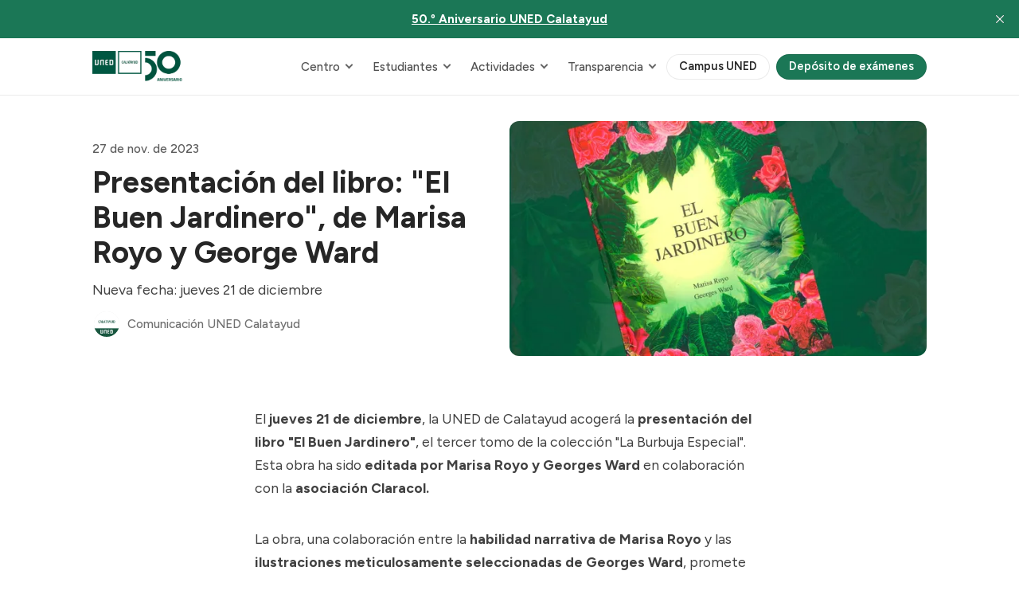

--- FILE ---
content_type: text/html; charset=utf-8
request_url: https://www.unedcalatayud.es/2023-presentacion-libro-marisa-royo/
body_size: 13858
content:
<!DOCTYPE html>
<html lang="es" data-color-scheme="light">
  <head>
    <meta charset="utf-8">
    <meta http-equiv="X-UA-Compatible" content="IE=edge">

    <title>Presentación del libro: &quot;El Buen Jardinero&quot;, de Marisa Royo y George Ward</title>

    <meta name="HandheldFriendly" content="True">
    <meta name="viewport" content="width=device-width, initial-scale=1.0">
    
    <meta name="theme-color" content="#1b7756">


    <link rel="preload" href="https://www.unedcalatayud.es/assets/dist/app.min.js?v=c65f92321d" as="script">
    <link rel="preload" href="https://www.unedcalatayud.es/assets/dist/app.min.css?v=c65f92321d" as="style">

      <link rel="preconnect" href="https://fonts.googleapis.com">
  <link rel="preconnect" href="https://fonts.gstatic.com" crossorigin>


<style> 
  body { 
    --font-headings: var(--gh-font-heading, var(--font-system));
    --font-body: var(--gh-font-heading, var(--font-system));
  }
</style>

  <link rel="preload stylesheet" href="https://fonts.googleapis.com/css2?family=Figtree:ital,wght@0,300;0,400;0,500;0,600;0,700;0,800;1,300;1,400;1,500;1,600;1,700;1,800&display=swap" 
        as="style" onload="this.onload=null;this.rel='stylesheet'" crossorigin>
  <style>body { --font-body: var(--gh-font-body, 'Figtree'), sans-serif; --font-headings: var(--gh-font-heading, 'Figtree'), sans-serif; }</style>








    <script async defer src="https://www.unedcalatayud.es/assets/dist/app.min.js?v=c65f92321d"></script>

    <link rel="stylesheet" type="text/css" href="https://www.unedcalatayud.es/assets/dist/app.min.css?v=c65f92321d">

    <style>
  :root {
    --global-max-width: 1080px; /* site max width */
    --global-content-width: 640px; /* post-content-width */
    --global-wide-width: 960px; /* site max width */
    --global-radius: 12px; /* default radius */
    --global-radius-rounded: 30px;
    --global-gallery-gap: 1em; /* Image gallery distance between images */
    --global-hyphens: none; /* none/auto */
    --global-header-height: 72px;
    --global-theme-notifications: visible; /* visible/hidden */
    --global-progress-bar: visible; /* visible/hidden */
    --global-content-preview-fading: 0%; /* 50%-100% for fading effect */
    --global-scroll-behavior: smooth;
  }
</style>

<script>
  let preferredTheme = localStorage.getItem('PREFERRED_COLOR_SCHEME') || `light`;
  document.documentElement.setAttribute('data-color-scheme', preferredTheme);
  
  // Global values needed
  const themeGlobal = {
    currentPage: parseInt(''),
    nextPage: parseInt(''),
    nextPageLink: '',
    maxPages: parseInt(''), 
    lastPage: `` === `` ? true : false,
    postsPerPage: parseInt('8'),
    scrollPos: 0,
    imageLightbox: false
  }

  // Calculate contrast & HSL value;
  function getBrandColorInfo(hexcolor) {
    // get contrast
    if (hexcolor.slice(0, 1) === '#') { hexcolor = hexcolor.slice(1); }
    if (hexcolor.length === 3) { hexcolor = hexcolor.split('').map(function (hex) { return hex + hex;}).join(''); }
    let r = parseInt(hexcolor.substr(0,2),16), g = parseInt(hexcolor.substr(2,2),16), b = parseInt(hexcolor.substr(4,2),16);
    let yiq = ((r * 299) + (g * 587) + (b * 114)) / 1000;
    const colorContrast = (yiq >= 128) ? '#000' : '#fff';

    //get HSL
    r /= 255, g /= 255, b /= 255;
    const max = Math.max(r, g, b), min = Math.min(r, g, b);
    let h, s, l = (max + min)  /  2;  
    if ( max == min ) { h = s = 0; } else {
      let d = max - min;
      s = l > 0.5 ? d / (2 - max - min) : d / (max + min);
      switch(max){
        case r: h = (g - b) / d + (g < b ? 6 : 0); break;
        case g: h = (b - r) / d + 2; break;
        case b: h = (r - g) / d + 4; break;
      }
      h /= 6;
    }
    const colorHSL = [Math.round(h * 360), Math.round(s * 100), Math.round(l * 100)];

    // return
    return { colorContrast, colorHSL }
  };

  const brandColor = getBrandColorInfo("#1b7756");
  let style = document.createElement('style');
  style.innerHTML = `:root { 
    --color-brand-contrast: ${brandColor.colorContrast}; 
    --color-brand-h: ${brandColor.colorHSL[0]};
    --color-brand-s: ${brandColor.colorHSL[1]}%;
    --color-brand-l: ${brandColor.colorHSL[2]}%;
    --color-brand-hsl: ${brandColor.colorHSL[0]} ${brandColor.colorHSL[1]}% ${brandColor.colorHSL[2]}%;
  }`
  document.getElementsByTagName('head')[0].appendChild(style);
</script>

    
    
     

    <meta name="description" content="Nueva fecha: jueves 21 de diciembre">
    <link rel="icon" href="https://www.unedcalatayud.es/content/images/size/w256h256/2023/06/logo-uned.png" type="image/png">
    <link rel="canonical" href="https://www.unedcalatayud.es/2023-presentacion-libro-marisa-royo/">
    <meta name="referrer" content="no-referrer-when-downgrade">
    
    <meta property="og:site_name" content="UNED Calatayud">
    <meta property="og:type" content="article">
    <meta property="og:title" content="Presentación del libro: &quot;El Buen Jardinero&quot;, de Marisa Royo y George Ward">
    <meta property="og:description" content="Nueva fecha: jueves 21 de diciembre">
    <meta property="og:url" content="https://www.unedcalatayud.es/2023-presentacion-libro-marisa-royo/">
    <meta property="og:image" content="https://www.unedcalatayud.es/content/images/size/w1200/2023/11/LIBRO-MARISA-NOTICIA-1.jpg">
    <meta property="article:published_time" content="2023-11-27T07:01:42.000Z">
    <meta property="article:modified_time" content="2023-12-13T10:22:35.000Z">
    <meta property="article:tag" content="Actividad cultural">
    <meta property="article:tag" content="Noticias">
    <meta property="article:tag" content="2023">
    
    <meta property="article:publisher" content="https://www.facebook.com/UNEDCalatayud">
    <meta property="article:author" content="https://www.facebook.com/UNEDCalatayud">
    <meta name="twitter:card" content="summary_large_image">
    <meta name="twitter:title" content="Presentación del libro: &quot;El Buen Jardinero&quot;, de Marisa Royo y George Ward">
    <meta name="twitter:description" content="Nueva fecha: jueves 21 de diciembre">
    <meta name="twitter:url" content="https://www.unedcalatayud.es/2023-presentacion-libro-marisa-royo/">
    <meta name="twitter:image" content="https://www.unedcalatayud.es/content/images/size/w1200/2023/11/LIBRO-MARISA-NOTICIA-1.jpg">
    <meta name="twitter:label1" content="Written by">
    <meta name="twitter:data1" content="Comunicación UNED Calatayud">
    <meta name="twitter:label2" content="Filed under">
    <meta name="twitter:data2" content="Actividad cultural, Noticias, 2023">
    <meta property="og:image:width" content="1200">
    <meta property="og:image:height" content="675">
    
    <script type="application/ld+json">
{
    "@context": "https://schema.org",
    "@type": "Article",
    "publisher": {
        "@type": "Organization",
        "name": "UNED Calatayud",
        "url": "https://www.unedcalatayud.es/",
        "logo": {
            "@type": "ImageObject",
            "url": "https://www.unedcalatayud.es/content/images/2025/09/logo-uned-calatayud-xxl-50_2.webp"
        }
    },
    "author": {
        "@type": "Person",
        "name": "Comunicación UNED Calatayud",
        "image": {
            "@type": "ImageObject",
            "url": "https://www.unedcalatayud.es/content/images/2023/08/logo-uned-calatayud-rrss.png",
            "width": 800,
            "height": 800
        },
        "url": "https://www.unedcalatayud.es/author/comunicacion-unedcalatayud/",
        "sameAs": [
            "https://www.facebook.com/UNEDCalatayud"
        ]
    },
    "headline": "Presentación del libro: &quot;El Buen Jardinero&quot;, de Marisa Royo y George Ward",
    "url": "https://www.unedcalatayud.es/2023-presentacion-libro-marisa-royo/",
    "datePublished": "2023-11-27T07:01:42.000Z",
    "dateModified": "2023-12-13T10:22:35.000Z",
    "image": {
        "@type": "ImageObject",
        "url": "https://www.unedcalatayud.es/content/images/size/w1200/2023/11/LIBRO-MARISA-NOTICIA-1.jpg",
        "width": 1200,
        "height": 675
    },
    "keywords": "Actividad cultural, Noticias, 2023",
    "description": "Nueva fecha: jueves 21 de diciembre",
    "mainEntityOfPage": "https://www.unedcalatayud.es/2023-presentacion-libro-marisa-royo/"
}
    </script>

    <meta name="generator" content="Ghost 6.14">
    <link rel="alternate" type="application/rss+xml" title="UNED Calatayud" href="https://www.unedcalatayud.es/rss/">
    <script defer src="https://cdn.jsdelivr.net/ghost/portal@~2.57/umd/portal.min.js" data-i18n="true" data-ghost="https://www.unedcalatayud.es/" data-key="563a7a46e66abfc49d207e91c8" data-api="https://unedcalatayud.ghost.io/ghost/api/content/" data-locale="es" crossorigin="anonymous"></script><style id="gh-members-styles">.gh-post-upgrade-cta-content,
.gh-post-upgrade-cta {
    display: flex;
    flex-direction: column;
    align-items: center;
    font-family: -apple-system, BlinkMacSystemFont, 'Segoe UI', Roboto, Oxygen, Ubuntu, Cantarell, 'Open Sans', 'Helvetica Neue', sans-serif;
    text-align: center;
    width: 100%;
    color: #ffffff;
    font-size: 16px;
}

.gh-post-upgrade-cta-content {
    border-radius: 8px;
    padding: 40px 4vw;
}

.gh-post-upgrade-cta h2 {
    color: #ffffff;
    font-size: 28px;
    letter-spacing: -0.2px;
    margin: 0;
    padding: 0;
}

.gh-post-upgrade-cta p {
    margin: 20px 0 0;
    padding: 0;
}

.gh-post-upgrade-cta small {
    font-size: 16px;
    letter-spacing: -0.2px;
}

.gh-post-upgrade-cta a {
    color: #ffffff;
    cursor: pointer;
    font-weight: 500;
    box-shadow: none;
    text-decoration: underline;
}

.gh-post-upgrade-cta a:hover {
    color: #ffffff;
    opacity: 0.8;
    box-shadow: none;
    text-decoration: underline;
}

.gh-post-upgrade-cta a.gh-btn {
    display: block;
    background: #ffffff;
    text-decoration: none;
    margin: 28px 0 0;
    padding: 8px 18px;
    border-radius: 4px;
    font-size: 16px;
    font-weight: 600;
}

.gh-post-upgrade-cta a.gh-btn:hover {
    opacity: 0.92;
}</style>
    <script defer src="https://cdn.jsdelivr.net/ghost/sodo-search@~1.8/umd/sodo-search.min.js" data-key="563a7a46e66abfc49d207e91c8" data-styles="https://cdn.jsdelivr.net/ghost/sodo-search@~1.8/umd/main.css" data-sodo-search="https://unedcalatayud.ghost.io/" data-locale="es" crossorigin="anonymous"></script>
    <script defer src="https://cdn.jsdelivr.net/ghost/announcement-bar@~1.1/umd/announcement-bar.min.js" data-announcement-bar="https://www.unedcalatayud.es/" data-api-url="https://www.unedcalatayud.es/members/api/announcement/" crossorigin="anonymous"></script>
    <link href="https://www.unedcalatayud.es/webmentions/receive/" rel="webmention">
    <script defer src="/public/cards.min.js?v=c65f92321d"></script>
    <link rel="stylesheet" type="text/css" href="/public/cards.min.css?v=c65f92321d">
    <script defer src="/public/member-attribution.min.js?v=c65f92321d"></script>
    <script defer src="/public/ghost-stats.min.js?v=c65f92321d" data-stringify-payload="false" data-datasource="analytics_events" data-storage="localStorage" data-host="https://www.unedcalatayud.es/.ghost/analytics/api/v1/page_hit"  tb_site_uuid="f0d607bf-cb78-454d-a154-009f565b4a95" tb_post_uuid="dc5b5402-efc3-46ba-95de-9a6993414ce9" tb_post_type="post" tb_member_uuid="undefined" tb_member_status="undefined"></script><style>:root {--ghost-accent-color: #1b7756;}</style>
    <style>

/* For Dropdown Menus */    
li.menu-item-has-children {
    position: relative;
    padding-right: 25px!important;
    display: inline;
}
    
li.menu-item-has-children:hover ul.ghost-submenu {
    visibility: visible!important;
    opacity: 1!important;
    top: 50px!important;
}

.menu-item-has-children svg {
    position: absolute;
    right: 0px;
    top: 60%;
    transform: translate(-0%, -50%) scale(1.1);
}

ul.ghost-submenu li {
    list-style: none;
    white-space: nowrap;
}

ul.ghost-submenu {
    border-radius: 5px;
    position: absolute;
    visibility: hidden;
    z-index: 1;
    opacity: 0;
    top: 30px;
    transition: 0.3s;
    box-shadow: 0 1px 5px 0 rgb(0 0 0 / 14%);
    max-width: unset !important;
    
    /* Edit below to adjust Dropdown Menu positioning and color */
    left: 0;
    margin-top: -15px;
    padding: 5px 20px 10px 10px;
    background: #fff;
    color: #000;
}

</style>
  </head>
  <body class="post-template tag-actividad-cultural tag-noticias tag-2023">
    <div class="progress-bar"></div>

    <header class="header js-header" data-nav-items="last-two">
  <div class="container wrapper is-rel flex items-center">
    <div class="header-brand">
<a href="https://www.unedcalatayud.es">          <picture class="default-logo">
  <source 
    sizes="(max-width: 800px) 200px, 320px"
    
    
    srcset="/content/images/size/w300/format/webp/2025/09/logo-uned-calatayud-xxl-50_2.webp 300w, /content/images/size/w600/format/webp/2025/09/logo-uned-calatayud-xxl-50_2.webp 600w"
    type="image/webp"
  >
  <img class="header__logo"
    sizes="(max-width: 800px) 200px, 320px"
    
    data-srcset="/content/images/size/w300/2025/09/logo-uned-calatayud-xxl-50_2.webp 300w, /content/images/size/w600/2025/09/logo-uned-calatayud-xxl-50_2.webp 600w"
    srcset="/content/images/size/w30/2025/09/logo-uned-calatayud-xxl-50_2.webp 30w"
    data-src="/content/images/size/w100/2025/09/logo-uned-calatayud-xxl-50_2.webp"
    src="/content/images/size/w30/2025/09/logo-uned-calatayud-xxl-50_2.webp"
    alt="UNED Calatayud"
    loading="eager"
  >
</picture></a>    </div>

    <span class="flex-1"></span>

    <ul class="nav" data-items="39">
    <li class="nav-centro is-toggle" 
      data-label="Centro" data-length="6" data-post="">
      <a href="#">
        <span>Centro</span>
      </a>
    </li>
    <li class="nav-50-o-aniversario is-subitem" 
      data-label="- 50.º Aniversario" data-length="18" data-post="">
      <a href="https://www.unedcalatayud.es/50-aniversario-uned-calatayud/">
        <span>- 50.º Aniversario</span>
      </a>
    </li>
    <li class="nav-nuestra-historia is-subitem" 
      data-label="- Nuestra historia" data-length="18" data-post="">
      <a href="https://www.unedcalatayud.es/nuestra-historia/">
        <span>- Nuestra historia</span>
      </a>
    </li>
    <li class="nav-estructura-organizativa is-subitem" 
      data-label="- Estructura organizativa" data-length="25" data-post="">
      <a href="https://www.unedcalatayud.es/estructura-organizativa/">
        <span>- Estructura organizativa</span>
      </a>
    </li>
    <li class="nav-servicios is-subitem" 
      data-label="- Servicios" data-length="11" data-post="">
      <a href="https://www.unedcalatayud.es/nuestros-servicios/">
        <span>- Servicios</span>
      </a>
    </li>
    <li class="nav-aula-de-caspe is-subitem" 
      data-label="- Aula de Caspe" data-length="15" data-post="">
      <a href="https://www.unedcalatayud.es/aula-caspe/">
        <span>- Aula de Caspe</span>
      </a>
    </li>
    <li class="nav-aula-de-ejea-de-los-caballeros is-subitem" 
      data-label="- Aula de Ejea de los Caballeros" data-length="32" data-post="">
      <a href="https://www.unedcalatayud.es/aula-ejea/">
        <span>- Aula de Ejea de los Caballeros</span>
      </a>
    </li>
    <li class="nav-estudiantes is-toggle" 
      data-label="Estudiantes" data-length="11" data-post="">
      <a href="#">
        <span>Estudiantes</span>
      </a>
    </li>
    <li class="nav-oferta-de-estudios is-subitem" 
      data-label="- Oferta de estudios" data-length="20" data-post="">
      <a href="https://www.uned.es/universidad/inicio/estudios.html">
        <span>- Oferta de estudios</span>
      </a>
    </li>
    <li class="nav-plan-de-acogida-2025-2026 is-subitem" 
      data-label="- Plan de Acogida 2025/2026" data-length="27" data-post="">
      <a href="https://www.unedcalatayud.es/2025-2026-acogida/">
        <span>- Plan de Acogida 2025/2026</span>
      </a>
    </li>
    <li class="nav-horarios-de-tutorias is-subitem" 
      data-label="- Horarios de tutorías" data-length="22" data-post="">
      <a href="https://akademosweb.uned.es/Default.aspx?id_servicio=11&centro=008">
        <span>- Horarios de tutorías</span>
      </a>
    </li>
    <li class="nav-plan-academico-docente is-subitem" 
      data-label="- Plan Académico Docente" data-length="24" data-post="">
      <a href="https://www.unedcalatayud.es/plan-academico-docente-2025-2026/">
        <span>- Plan Académico Docente</span>
      </a>
    </li>
    <li class="nav-orientacion-coie is-subitem" 
      data-label="- Orientación (COIE)" data-length="20" data-post="">
      <a href="https://www.unedcalatayud.es/coie/">
        <span>- Orientación (COIE)</span>
      </a>
    </li>
    <li class="nav-consejo-de-estudiantes is-subitem" 
      data-label="- Consejo de Estudiantes" data-length="24" data-post="">
      <a href="https://www.unedcalatayud.es/consejo-de-estudiantes/">
        <span>- Consejo de Estudiantes</span>
      </a>
    </li>
    <li class="nav-alumni-uned is-subitem" 
      data-label="- Alumni UNED" data-length="13" data-post="">
      <a href="https://app.uned.es/alumni">
        <span>- Alumni UNED</span>
      </a>
    </li>
    <li class="nav-unidis is-subitem" 
      data-label="- UNIDIS" data-length="8" data-post="">
      <a href="https://www.uned.es/universidad/inicio/unidad/unidis.html">
        <span>- UNIDIS</span>
      </a>
    </li>
    <li class="nav-actividades is-toggle" 
      data-label="Actividades" data-length="11" data-post="">
      <a href="#">
        <span>Actividades</span>
      </a>
    </li>
    <li class="nav-50-o-aniversario is-subitem" 
      data-label="- 50.º Aniversario" data-length="18" data-post="">
      <a href="https://www.unedcalatayud.es/tag/50-aniversario/">
        <span>- 50.º Aniversario</span>
      </a>
    </li>
    <li class="nav-actividad-cultural is-subitem" 
      data-label="- Actividad cultural" data-length="20" data-post="">
      <a href="https://extension.uned.es/&idcentro=13&periodo=Abiertas">
        <span>- Actividad cultural</span>
      </a>
    </li>
    <li class="nav-exposiciones is-subitem" 
      data-label="- Exposiciones" data-length="14" data-post="">
      <a href="https://www.unedcalatayud.es/2026-expo-julia-dorado/">
        <span>- Exposiciones</span>
      </a>
    </li>
    <li class="nav-uned-senior is-subitem" 
      data-label="- UNED Sénior" data-length="13" data-post="">
      <a href="https://www.unedcalatayud.es/uned-senior-2025-2026/">
        <span>- UNED Sénior</span>
      </a>
    </li>
    <li class="nav-en-diferido-youtube is-subitem" 
      data-label="- En diferido (YouTube)" data-length="23" data-post="">
      <a href="https://www.youtube.com/user/unedcalatayud">
        <span>- En diferido (YouTube)</span>
      </a>
    </li>
    <li class="nav-revista-gracian is-subitem" 
      data-label="- Revista Gracián" data-length="17" data-post="">
      <a href="https://www.unedcalatayud.es/revista-gracian/">
        <span>- Revista Gracián</span>
      </a>
    </li>
    <li class="nav-circulo-literario-marcial is-subitem" 
      data-label="- Círculo Literario &quot;Marcial&quot;" data-length="29" data-post="">
      <a href="https://www.unedcalatayud.es/circulo-literario-marcial/">
        <span>- Círculo Literario &quot;Marcial&quot;</span>
      </a>
    </li>
    <li class="nav-ciclo-de-cine-onirico is-subitem" 
      data-label="- Ciclo de Cine Onírico" data-length="23" data-post="">
      <a href="https://www.unedcalatayud.es/ciclo-de-cine-2026/">
        <span>- Ciclo de Cine Onírico</span>
      </a>
    </li>
    <li class="nav-envia-tu-propuesta is-subitem" 
      data-label="- Envía tu propuesta" data-length="20" data-post="">
      <a href="https://www.unedcalatayud.es/colabora-con-uned-calatayud/">
        <span>- Envía tu propuesta</span>
      </a>
    </li>
    <li class="nav-transparencia is-toggle" 
      data-label="Transparencia" data-length="13" data-post="">
      <a href="#">
        <span>Transparencia</span>
      </a>
    </li>
    <li class="nav-acuerdos-de-organos-colegiados is-subitem" 
      data-label="- Acuerdos de órganos colegiados" data-length="32" data-post="">
      <a href="https://www.unedcalatayud.es/acuerdos-de-organos-colegiados/">
        <span>- Acuerdos de órganos colegiados</span>
      </a>
    </li>
    <li class="nav-convocatorias is-subitem" 
      data-label="- Convocatorias" data-length="15" data-post="">
      <a href="https://www.unedcalatayud.es/convocatorias/">
        <span>- Convocatorias</span>
      </a>
    </li>
    <li class="nav-responsabilidad-social is-subitem" 
      data-label="- Responsabilidad Social" data-length="24" data-post="">
      <a href="https://www.unedcalatayud.es/rsa-2025/">
        <span>- Responsabilidad Social</span>
      </a>
    </li>
    <li class="nav-calidad is-subitem" 
      data-label="- Calidad" data-length="9" data-post="">
      <a href="https://www.unedcalatayud.es/calidad/">
        <span>- Calidad</span>
      </a>
    </li>
    <li class="nav-carta-de-servicios is-subitem" 
      data-label="- Carta de Servicios" data-length="20" data-post="">
      <a href="https://www.unedcalatayud.es/carta-de-servicios-2024-2025/">
        <span>- Carta de Servicios</span>
      </a>
    </li>
    <li class="nav-memoria-anual is-subitem" 
      data-label="- Memoria anual" data-length="15" data-post="">
      <a href="https://www.unedcalatayud.es/memoria-anual/">
        <span>- Memoria anual</span>
      </a>
    </li>
    <li class="nav-informacion-economica is-subitem" 
      data-label="- Información Económica" data-length="23" data-post="">
      <a href="https://www.unedcalatayud.es/informacion-economica/">
        <span>- Información Económica</span>
      </a>
    </li>
    <li class="nav-perfil-del-contratante is-subitem" 
      data-label="- Perfil del contratante" data-length="24" data-post="">
      <a href="https://contrataciondelestado.es/wps/portal/!ut/p/b0/04_Sj9CPykssy0xPLMnMz0vMAfIjU1JTC3Iy87KtClKL0jJznPPzSooSSxLzSlL1w_Wj9KMyU5wK9CNdEs3LvEz9zZ1TXPKC80MijKtUDczLHW1t9Qtycx0BcNo2VA!!/">
        <span>- Perfil del contratante</span>
      </a>
    </li>
    <li class="nav-normativa is-subitem" 
      data-label="- Normativa" data-length="11" data-post="">
      <a href="https://www.unedcalatayud.es/normativa/">
        <span>- Normativa</span>
      </a>
    </li>
    <li class="nav-proteccion-de-datos-personales is-subitem" 
      data-label="- Protección de datos personales" data-length="32" data-post="">
      <a href="https://www.unedcalatayud.es/proteccion-de-datos/">
        <span>- Protección de datos personales</span>
      </a>
    </li>
    <li class="nav-campus-uned" 
      data-label="Campus UNED" data-length="11" data-post="">
      <a href="https://www.uned.es/universidad/campus/">
        <span>Campus UNED</span>
      </a>
    </li>
    <li class="nav-deposito-de-examenes" 
      data-label="Depósito de exámenes" data-length="20" data-post="last">
      <a href="http://www.calatayud.uned.es/examenes">
        <span>Depósito de exámenes</span>
      </a>
    </li>
</ul>


    <button class="btn header-menu-toggle js-menu-toggle" title="Menú" aria-label="Menú">
      <i class="icon icon-menu">
  <svg xmlns="http://www.w3.org/2000/svg" class="icon icon-tabler icon-tabler-menu" width="24" height="24" viewBox="0 0 24 24" stroke-width="2" stroke="currentColor" fill="none" stroke-linecap="round" stroke-linejoin="round">
  <path stroke="none" d="M0 0h24v24H0z" fill="none"></path>
  <path d="M4 8l16 0"></path>
  <path d="M4 16l16 0"></path>
</svg>
</i>      <i class="icon icon-x">
  <svg xmlns="http://www.w3.org/2000/svg" class="icon icon-tabler icon-tabler-x" width="24" height="24" viewBox="0 0 24 24" stroke-width="1.5" stroke="currentColor" fill="none" stroke-linecap="round" stroke-linejoin="round">
  <path stroke="none" d="M0 0h24v24H0z" fill="none"/>
  <line x1="18" y1="6" x2="6" y2="18" />
  <line x1="6" y1="6" x2="18" y2="18" />
</svg>
</i>    </button>


    <div class="member-menu js-member-menu">
      <a href="/signup/" data-portal="signup" class="signup-link">
        <i class="icon icon-arrow-up-right icon--sm">
  <svg xmlns="http://www.w3.org/2000/svg" class="icon icon-tabler icon-tabler-arrow-up-right" width="24" height="24" viewBox="0 0 24 24" stroke-width="2" stroke="currentColor" fill="none" stroke-linecap="round" stroke-linejoin="round">
  <path stroke="none" d="M0 0h24v24H0z" fill="none"/>
  <line x1="17" y1="7" x2="7" y2="17" />
  <polyline points="8 7 17 7 17 16" />
</svg>



</i>Registrarse
      </a>

      <a href="/signin/" data-portal="signin" class="signin-link">
        <i class="icon icon-login icon--sm">
  <svg xmlns="http://www.w3.org/2000/svg" width="24" height="24" viewBox="0 0 24 24" fill="none" stroke="currentColor" stroke-width="2" stroke-linecap="round" stroke-linejoin="round" class="feather feather-log-in">
  <path d="M15 3h4a2 2 0 0 1 2 2v14a2 2 0 0 1-2 2h-4"></path>
  <polyline points="10 17 15 12 10 7"></polyline>
  <line x1="15" y1="12" x2="3" y2="12"></line>
</svg>
</i>Iniciar sesión
      </a>
</div>
    <span class="border-bottom"></span>

  </div>
</header>


    <div class="menu js-menu">
  <nav class="menu-navigation">
    <ul class="nav" data-items="39">
    <li class="nav-centro is-toggle" 
      data-label="Centro" data-length="6" data-post="">
      <a href="#">
        <span>Centro</span>
      </a>
    </li>
    <li class="nav-50-o-aniversario is-subitem" 
      data-label="- 50.º Aniversario" data-length="18" data-post="">
      <a href="https://www.unedcalatayud.es/50-aniversario-uned-calatayud/">
        <span>- 50.º Aniversario</span>
      </a>
    </li>
    <li class="nav-nuestra-historia is-subitem" 
      data-label="- Nuestra historia" data-length="18" data-post="">
      <a href="https://www.unedcalatayud.es/nuestra-historia/">
        <span>- Nuestra historia</span>
      </a>
    </li>
    <li class="nav-estructura-organizativa is-subitem" 
      data-label="- Estructura organizativa" data-length="25" data-post="">
      <a href="https://www.unedcalatayud.es/estructura-organizativa/">
        <span>- Estructura organizativa</span>
      </a>
    </li>
    <li class="nav-servicios is-subitem" 
      data-label="- Servicios" data-length="11" data-post="">
      <a href="https://www.unedcalatayud.es/nuestros-servicios/">
        <span>- Servicios</span>
      </a>
    </li>
    <li class="nav-aula-de-caspe is-subitem" 
      data-label="- Aula de Caspe" data-length="15" data-post="">
      <a href="https://www.unedcalatayud.es/aula-caspe/">
        <span>- Aula de Caspe</span>
      </a>
    </li>
    <li class="nav-aula-de-ejea-de-los-caballeros is-subitem" 
      data-label="- Aula de Ejea de los Caballeros" data-length="32" data-post="">
      <a href="https://www.unedcalatayud.es/aula-ejea/">
        <span>- Aula de Ejea de los Caballeros</span>
      </a>
    </li>
    <li class="nav-estudiantes is-toggle" 
      data-label="Estudiantes" data-length="11" data-post="">
      <a href="#">
        <span>Estudiantes</span>
      </a>
    </li>
    <li class="nav-oferta-de-estudios is-subitem" 
      data-label="- Oferta de estudios" data-length="20" data-post="">
      <a href="https://www.uned.es/universidad/inicio/estudios.html">
        <span>- Oferta de estudios</span>
      </a>
    </li>
    <li class="nav-plan-de-acogida-2025-2026 is-subitem" 
      data-label="- Plan de Acogida 2025/2026" data-length="27" data-post="">
      <a href="https://www.unedcalatayud.es/2025-2026-acogida/">
        <span>- Plan de Acogida 2025/2026</span>
      </a>
    </li>
    <li class="nav-horarios-de-tutorias is-subitem" 
      data-label="- Horarios de tutorías" data-length="22" data-post="">
      <a href="https://akademosweb.uned.es/Default.aspx?id_servicio=11&centro=008">
        <span>- Horarios de tutorías</span>
      </a>
    </li>
    <li class="nav-plan-academico-docente is-subitem" 
      data-label="- Plan Académico Docente" data-length="24" data-post="">
      <a href="https://www.unedcalatayud.es/plan-academico-docente-2025-2026/">
        <span>- Plan Académico Docente</span>
      </a>
    </li>
    <li class="nav-orientacion-coie is-subitem" 
      data-label="- Orientación (COIE)" data-length="20" data-post="">
      <a href="https://www.unedcalatayud.es/coie/">
        <span>- Orientación (COIE)</span>
      </a>
    </li>
    <li class="nav-consejo-de-estudiantes is-subitem" 
      data-label="- Consejo de Estudiantes" data-length="24" data-post="">
      <a href="https://www.unedcalatayud.es/consejo-de-estudiantes/">
        <span>- Consejo de Estudiantes</span>
      </a>
    </li>
    <li class="nav-alumni-uned is-subitem" 
      data-label="- Alumni UNED" data-length="13" data-post="">
      <a href="https://app.uned.es/alumni">
        <span>- Alumni UNED</span>
      </a>
    </li>
    <li class="nav-unidis is-subitem" 
      data-label="- UNIDIS" data-length="8" data-post="">
      <a href="https://www.uned.es/universidad/inicio/unidad/unidis.html">
        <span>- UNIDIS</span>
      </a>
    </li>
    <li class="nav-actividades is-toggle" 
      data-label="Actividades" data-length="11" data-post="">
      <a href="#">
        <span>Actividades</span>
      </a>
    </li>
    <li class="nav-50-o-aniversario is-subitem" 
      data-label="- 50.º Aniversario" data-length="18" data-post="">
      <a href="https://www.unedcalatayud.es/tag/50-aniversario/">
        <span>- 50.º Aniversario</span>
      </a>
    </li>
    <li class="nav-actividad-cultural is-subitem" 
      data-label="- Actividad cultural" data-length="20" data-post="">
      <a href="https://extension.uned.es/&idcentro=13&periodo=Abiertas">
        <span>- Actividad cultural</span>
      </a>
    </li>
    <li class="nav-exposiciones is-subitem" 
      data-label="- Exposiciones" data-length="14" data-post="">
      <a href="https://www.unedcalatayud.es/2026-expo-julia-dorado/">
        <span>- Exposiciones</span>
      </a>
    </li>
    <li class="nav-uned-senior is-subitem" 
      data-label="- UNED Sénior" data-length="13" data-post="">
      <a href="https://www.unedcalatayud.es/uned-senior-2025-2026/">
        <span>- UNED Sénior</span>
      </a>
    </li>
    <li class="nav-en-diferido-youtube is-subitem" 
      data-label="- En diferido (YouTube)" data-length="23" data-post="">
      <a href="https://www.youtube.com/user/unedcalatayud">
        <span>- En diferido (YouTube)</span>
      </a>
    </li>
    <li class="nav-revista-gracian is-subitem" 
      data-label="- Revista Gracián" data-length="17" data-post="">
      <a href="https://www.unedcalatayud.es/revista-gracian/">
        <span>- Revista Gracián</span>
      </a>
    </li>
    <li class="nav-circulo-literario-marcial is-subitem" 
      data-label="- Círculo Literario &quot;Marcial&quot;" data-length="29" data-post="">
      <a href="https://www.unedcalatayud.es/circulo-literario-marcial/">
        <span>- Círculo Literario &quot;Marcial&quot;</span>
      </a>
    </li>
    <li class="nav-ciclo-de-cine-onirico is-subitem" 
      data-label="- Ciclo de Cine Onírico" data-length="23" data-post="">
      <a href="https://www.unedcalatayud.es/ciclo-de-cine-2026/">
        <span>- Ciclo de Cine Onírico</span>
      </a>
    </li>
    <li class="nav-envia-tu-propuesta is-subitem" 
      data-label="- Envía tu propuesta" data-length="20" data-post="">
      <a href="https://www.unedcalatayud.es/colabora-con-uned-calatayud/">
        <span>- Envía tu propuesta</span>
      </a>
    </li>
    <li class="nav-transparencia is-toggle" 
      data-label="Transparencia" data-length="13" data-post="">
      <a href="#">
        <span>Transparencia</span>
      </a>
    </li>
    <li class="nav-acuerdos-de-organos-colegiados is-subitem" 
      data-label="- Acuerdos de órganos colegiados" data-length="32" data-post="">
      <a href="https://www.unedcalatayud.es/acuerdos-de-organos-colegiados/">
        <span>- Acuerdos de órganos colegiados</span>
      </a>
    </li>
    <li class="nav-convocatorias is-subitem" 
      data-label="- Convocatorias" data-length="15" data-post="">
      <a href="https://www.unedcalatayud.es/convocatorias/">
        <span>- Convocatorias</span>
      </a>
    </li>
    <li class="nav-responsabilidad-social is-subitem" 
      data-label="- Responsabilidad Social" data-length="24" data-post="">
      <a href="https://www.unedcalatayud.es/rsa-2025/">
        <span>- Responsabilidad Social</span>
      </a>
    </li>
    <li class="nav-calidad is-subitem" 
      data-label="- Calidad" data-length="9" data-post="">
      <a href="https://www.unedcalatayud.es/calidad/">
        <span>- Calidad</span>
      </a>
    </li>
    <li class="nav-carta-de-servicios is-subitem" 
      data-label="- Carta de Servicios" data-length="20" data-post="">
      <a href="https://www.unedcalatayud.es/carta-de-servicios-2024-2025/">
        <span>- Carta de Servicios</span>
      </a>
    </li>
    <li class="nav-memoria-anual is-subitem" 
      data-label="- Memoria anual" data-length="15" data-post="">
      <a href="https://www.unedcalatayud.es/memoria-anual/">
        <span>- Memoria anual</span>
      </a>
    </li>
    <li class="nav-informacion-economica is-subitem" 
      data-label="- Información Económica" data-length="23" data-post="">
      <a href="https://www.unedcalatayud.es/informacion-economica/">
        <span>- Información Económica</span>
      </a>
    </li>
    <li class="nav-perfil-del-contratante is-subitem" 
      data-label="- Perfil del contratante" data-length="24" data-post="">
      <a href="https://contrataciondelestado.es/wps/portal/!ut/p/b0/04_Sj9CPykssy0xPLMnMz0vMAfIjU1JTC3Iy87KtClKL0jJznPPzSooSSxLzSlL1w_Wj9KMyU5wK9CNdEs3LvEz9zZ1TXPKC80MijKtUDczLHW1t9Qtycx0BcNo2VA!!/">
        <span>- Perfil del contratante</span>
      </a>
    </li>
    <li class="nav-normativa is-subitem" 
      data-label="- Normativa" data-length="11" data-post="">
      <a href="https://www.unedcalatayud.es/normativa/">
        <span>- Normativa</span>
      </a>
    </li>
    <li class="nav-proteccion-de-datos-personales is-subitem" 
      data-label="- Protección de datos personales" data-length="32" data-post="">
      <a href="https://www.unedcalatayud.es/proteccion-de-datos/">
        <span>- Protección de datos personales</span>
      </a>
    </li>
    <li class="nav-campus-uned" 
      data-label="Campus UNED" data-length="11" data-post="">
      <a href="https://www.uned.es/universidad/campus/">
        <span>Campus UNED</span>
      </a>
    </li>
    <li class="nav-deposito-de-examenes" 
      data-label="Depósito de exámenes" data-length="20" data-post="last">
      <a href="http://www.calatayud.uned.es/examenes">
        <span>Depósito de exámenes</span>
      </a>
    </li>
</ul>

  </nav>
</div>

<template data-toggle-template>
  <button class="submenu-toggle" onclick="this.parentNode.classList.toggle('is-active')" title="Menu toggle" aria-label="Menu toggle">
    <i class="icon icon-chevron-down">
  <svg xmlns="http://www.w3.org/2000/svg" class="icon icon-tabler icon-tabler-chevron-down" width="24" height="24" viewBox="0 0 24 24" stroke-width="2" stroke="currentColor" fill="none" stroke-linecap="round" stroke-linejoin="round">
   <path stroke="none" d="M0 0h24v24H0z" fill="none"></path>
   <polyline points="6 9 12 15 18 9"></polyline>
</svg>
</i>  </button>
</template>


      
    <main class="main">
      
  <div class="container wrapper">
      <div class="post-hero is-post side" 
    data-feature-image="true">
    
    <div class="post-hero__content flex flex-col">
        <time class="post-hero__date" datetime="2023-11-27">27 de nov. de 2023</time> 

      <h1 class="post-hero__title">Presentación del libro: &quot;El Buen Jardinero&quot;, de Marisa Royo y George Ward</h1>
    
        <p class="post-hero__excerpt text-acc">Nueva fecha: jueves 21 de diciembre</p>

        <div class="post-authors">
  <ul class="post-authors__avatars">
        <li class="author-avatar has-image">
          <a href="/author/comunicacion-unedcalatayud/" title="Comunicación UNED Calatayud" aria-label="Comunicación UNED Calatayud">
              <picture class="">
  <source 
    sizes="60px"
    data-sizes="auto"
    srcset="/content/images/size/w30/2023/08/logo-uned-calatayud-rrss.png 30w"
    data-srcset="/content/images/size/w30/format/webp/2023/08/logo-uned-calatayud-rrss.png 30w, /content/images/size/w100/format/webp/2023/08/logo-uned-calatayud-rrss.png 100w"
    type="image/webp"
  >
  <img class="lazyload"
    sizes="60px"
    data-sizes="auto"
    data-srcset="/content/images/size/w30/2023/08/logo-uned-calatayud-rrss.png 30w, /content/images/size/w100/2023/08/logo-uned-calatayud-rrss.png 100w"
    srcset="/content/images/size/w30/2023/08/logo-uned-calatayud-rrss.png 30w"
    data-src="/content/images/size/w100/2023/08/logo-uned-calatayud-rrss.png"
    src="/content/images/size/w30/2023/08/logo-uned-calatayud-rrss.png"
    alt="Comunicación UNED Calatayud"
    
  >
</picture>          </a>
        </li>
  </ul>
  
    <span class="post-authors-names"><a href="/author/comunicacion-unedcalatayud/">Comunicación UNED Calatayud</a></span>
</div>    </div>

      <div class="post-hero__media">
        <figure class="post-hero__figure">
          <picture class="">
  <source 
    sizes="(max-width: 400px) 280px, 580px"
    data-sizes="auto"
    srcset="/content/images/size/w30/2023/11/LIBRO-MARISA-NOTICIA-1.jpg 30w"
    data-srcset="/content/images/size/w300/format/webp/2023/11/LIBRO-MARISA-NOTICIA-1.jpg 300w, /content/images/size/w600/format/webp/2023/11/LIBRO-MARISA-NOTICIA-1.jpg 600w, /content/images/size/w1000/format/webp/2023/11/LIBRO-MARISA-NOTICIA-1.jpg 1000w, /content/images/size/w2000/format/webp/2023/11/LIBRO-MARISA-NOTICIA-1.jpg 2000w"
    type="image/webp"
  >
  <img class="lazyload post-hero__img"
    sizes="(max-width: 400px) 280px, 580px"
    data-sizes="auto"
    data-srcset="/content/images/size/w300/2023/11/LIBRO-MARISA-NOTICIA-1.jpg 300w, /content/images/size/w600/2023/11/LIBRO-MARISA-NOTICIA-1.jpg 600w, /content/images/size/w1000/2023/11/LIBRO-MARISA-NOTICIA-1.jpg 1000w, /content/images/size/w2000/2023/11/LIBRO-MARISA-NOTICIA-1.jpg 2000w"
    srcset="/content/images/size/w30/2023/11/LIBRO-MARISA-NOTICIA-1.jpg 30w"
    data-src="/content/images/size/w100/2023/11/LIBRO-MARISA-NOTICIA-1.jpg"
    src="/content/images/size/w30/2023/11/LIBRO-MARISA-NOTICIA-1.jpg"
    alt="Presentación del libro: &quot;El Buen Jardinero&quot;, de Marisa Royo y George Ward"
    
  >
</picture>          
        </figure>
      </div>

  </div>

    <article class="post tag-actividad-cultural tag-noticias tag-2023 content post-access-public">
      <p>El <strong>jueves 21</strong> <strong>de diciembre</strong>, la UNED de Calatayud acogerá la <strong>presentación del libro "El Buen Jardinero"</strong>, el tercer tomo de la colección "La Burbuja Especial". Esta obra ha sido <strong>editada por Marisa Royo y Georges Ward</strong> en colaboración con la <strong>asociación Claracol.</strong></p><p>La obra, una colaboración entre la<strong> habilidad narrativa de Marisa Royo</strong> y las <strong>ilustraciones meticulosamente seleccionadas de Georges Ward</strong>, promete cautivar a un público diverso, desde niños hasta adultos.</p><p><strong>"El Buen Jardinero" no es simplemente un cuento</strong>; es una experiencia artística que fusiona la palabra escrita con la expresión visual, creando así <strong>una obra única y emocionante</strong> que trasciende las fronteras <strong>entre la literatura y el arte.</strong></p><div class="kg-card kg-callout-card kg-callout-card-red"><div class="kg-callout-emoji">📅</div><div class="kg-callout-text">Jueves 21 de diciembre. 17 h. Sala Gracián</div></div><p>Durante la presentación, los autores compartirán sus<strong> fuentes de inspiración, procesos creativos y anécdotas fascinantes</strong> detrás de la obra, proporcionando a los asistentes una visión más profunda de este proyecto colaborativo.</p><p>El evento de presentación será <strong>abierto al público en general</strong>, esperando la asistencia de amantes de la literatura, el arte y la creatividad. </p><figure class="kg-card kg-gallery-card kg-width-wide"><div class="kg-gallery-container"><div class="kg-gallery-row"><div class="kg-gallery-image"><img src="https://www.unedcalatayud.es/content/images/2023/11/P-gina-4.jpg" width="2000" height="1461" loading="lazy" alt="" srcset="https://www.unedcalatayud.es/content/images/size/w600/2023/11/P-gina-4.jpg 600w, https://www.unedcalatayud.es/content/images/size/w1000/2023/11/P-gina-4.jpg 1000w, https://www.unedcalatayud.es/content/images/size/w1600/2023/11/P-gina-4.jpg 1600w, https://www.unedcalatayud.es/content/images/size/w2400/2023/11/P-gina-4.jpg 2400w" sizes="(min-width: 720px) 720px"></div><div class="kg-gallery-image"><img src="https://www.unedcalatayud.es/content/images/2023/11/P-gina-6-1.jpg" width="2000" height="1492" loading="lazy" alt="" srcset="https://www.unedcalatayud.es/content/images/size/w600/2023/11/P-gina-6-1.jpg 600w, https://www.unedcalatayud.es/content/images/size/w1000/2023/11/P-gina-6-1.jpg 1000w, https://www.unedcalatayud.es/content/images/size/w1600/2023/11/P-gina-6-1.jpg 1600w, https://www.unedcalatayud.es/content/images/size/w2400/2023/11/P-gina-6-1.jpg 2400w" sizes="(min-width: 720px) 720px"></div></div></div></figure>
    </article>

            <div class="post-tags content-width mb-lg">
        <a class="post-tag tag-actividad-cultural" href="/tag/actividad-cultural/" aria-label="Actividad cultural"
          
        >Actividad cultural</a>
        <a class="post-tag tag-noticias" href="/tag/noticias/" aria-label="Noticias"
          
        >Noticias</a>
        <a class="post-tag tag-2023" href="/tag/2023/" aria-label="2023"
          
        >2023</a>
    </div>

        <hr class="content-width mb-lg"/>

        <div class="social-share content-width ">
  <span class="social-share-title">Compartir</span>
  <a class="social-share__item twitter js-share" target="_blank"
      href="https://twitter.com/share?text=Presentaci%C3%B3n%20del%20libro%3A%20%22El%20Buen%20Jardinero%22%2C%20de%20Marisa%20Royo%20y%20George%20Ward&amp;url=https://www.unedcalatayud.es/2023-presentacion-libro-marisa-royo/"
      title="Compartir en X" aria-label="Compartir en X">
    <i class="icon icon-twitter-x icon--sm">
  <svg xmlns="http://www.w3.org/2000/svg" class="icon icon-tabler icon-tabler-brand-x" width="24" height="24" viewBox="0 0 24 24" stroke-width="2" stroke="currentColor" fill="none" stroke-linecap="round" stroke-linejoin="round">
  <path stroke="none" d="M0 0h24v24H0z" fill="none"></path>
  <path d="M4 4l11.733 16h4.267l-11.733 -16z"></path>
  <path d="M4 20l6.768 -6.768m2.46 -2.46l6.772 -6.772"></path>
</svg>
</i>    <span>Compartir</span>
  </a>
  <a class="social-share__item bluesky js-share" target="_blank"
      href="https://bsky.app/intent/compose?text=Presentaci%C3%B3n%20del%20libro%3A%20%22El%20Buen%20Jardinero%22%2C%20de%20Marisa%20Royo%20y%20George%20Ward%20https://www.unedcalatayud.es/2023-presentacion-libro-marisa-royo/"
      title="Compartir en Bluesky" aria-label="Compartir en Bluesky">
    <i class="icon icon-bluesky icon--sm">
  <svg  xmlns="http://www.w3.org/2000/svg"  width="24"  height="24"  viewBox="0 0 24 24"  fill="none"  stroke="currentColor"  stroke-width="2"  stroke-linecap="round"  stroke-linejoin="round"  class="icon icon-tabler icons-tabler-outline icon-tabler-brand-bluesky"><path stroke="none" d="M0 0h24v24H0z" fill="none"/><path d="M6.335 5.144c-1.654 -1.199 -4.335 -2.127 -4.335 .826c0 .59 .35 4.953 .556 5.661c.713 2.463 3.13 2.75 5.444 2.369c-4.045 .665 -4.889 3.208 -2.667 5.41c1.03 1.018 1.913 1.59 2.667 1.59c2 0 3.134 -2.769 3.5 -3.5c.333 -.667 .5 -1.167 .5 -1.5c0 .333 .167 .833 .5 1.5c.366 .731 1.5 3.5 3.5 3.5c.754 0 1.637 -.571 2.667 -1.59c2.222 -2.203 1.378 -4.746 -2.667 -5.41c2.314 .38 4.73 .094 5.444 -2.369c.206 -.708 .556 -5.072 .556 -5.661c0 -2.953 -2.68 -2.025 -4.335 -.826c-2.293 1.662 -4.76 5.048 -5.665 6.856c-.905 -1.808 -3.372 -5.194 -5.665 -6.856z" /></svg>
</i>    <span>Compartir</span>
  </a>
  <a class="social-share__item facebook js-share" target="_blank"
      href="https://www.facebook.com/sharer.php?u=https://www.unedcalatayud.es/2023-presentacion-libro-marisa-royo/"
      title="Compartir en Facebook" aria-label="Compartir en Facebook">
    <i class="icon icon-facebook icon--sm">
  <svg xmlns="http://www.w3.org/2000/svg" class="icon icon-tabler icon-tabler-brand-facebook" width="24" height="24" viewBox="0 0 24 24" stroke-width="2" stroke="currentColor" fill="none" stroke-linecap="round" stroke-linejoin="round">
  <path stroke="none" d="M0 0h24v24H0z" fill="none"/>
  <path d="M7 10v4h3v7h4v-7h3l1 -4h-4v-2a1 1 0 0 1 1 -1h3v-4h-3a5 5 0 0 0 -5 5v2h-3" />
</svg>



</i>    <span>Compartir</span>
  </a>
  <a class="social-share__item linkedin js-share" target="_blank"
      href="https://www.linkedin.com/shareArticle?mini=true&url=https://www.unedcalatayud.es/2023-presentacion-libro-marisa-royo/&title=Presentaci%C3%B3n%20del%20libro%3A%20%22El%20Buen%20Jardinero%22%2C%20de%20Marisa%20Royo%20y%20George%20Ward&summary=Presentaci%C3%B3n%20del%20libro%3A%20%22El%20Buen%20Jardinero%22%2C%20de%20Marisa%20Royo%20y%20George%20Ward"
      title="Compartir en Linkedin" aria-label="Compartir en Linkedin">
    <i class="icon icon-linkedin icon--sm">
  <svg xmlns="http://www.w3.org/2000/svg" width="24" height="24" viewBox="0 0 24 24" fill="none" stroke="currentColor" stroke-width="2" stroke-linecap="round" stroke-linejoin="round" class="feather feather-linkedin">
  <path d="M16 8a6 6 0 0 1 6 6v7h-4v-7a2 2 0 0 0-2-2 2 2 0 0 0-2 2v7h-4v-7a6 6 0 0 1 6-6z"></path>
  <rect x="2" y="9" width="4" height="12"></rect>
  <circle cx="4" cy="4" r="2"></circle>
</svg>
</i>    <span>Compartir</span>
  </a>
  <a class="social-share__item mail"
      href="mailto:?subject=Presentaci%C3%B3n%20del%20libro%3A%20%22El%20Buen%20Jardinero%22%2C%20de%20Marisa%20Royo%20y%20George%20Ward&body=https://www.unedcalatayud.es/2023-presentacion-libro-marisa-royo/&nbsp;Presentaci%C3%B3n%20del%20libro%3A%20%22El%20Buen%20Jardinero%22%2C%20de%20Marisa%20Royo%20y%20George%20Ward"
      title="Compartir por correo electrónico" aria-label="Compartir por correo electrónico">
    <i class="icon icon-mail icon--sm">
  <svg xmlns="http://www.w3.org/2000/svg" class="icon icon-tabler icon-tabler-mail" width="24" height="24" viewBox="0 0 24 24" stroke-width="1.5" stroke="currentColor" fill="none" stroke-linecap="round" stroke-linejoin="round">
  <path stroke="none" d="M0 0h24v24H0z" fill="none"/>
  <rect x="3" y="5" width="18" height="14" rx="2" />
  <polyline points="3 7 12 13 21 7" />
</svg>
</i>    <span>Correo electrónico</span>
  </a>
  <button class="copy-link copy js-copy-link" data-url="https://www.unedcalatayud.es/2023-presentacion-libro-marisa-royo/"
      title="Copiar al portapapeles" data-label="¡Copiado!" aria-label="Copiar al portapapeles">
    <i class="icon icon-link icon--sm">
  <svg xmlns="http://www.w3.org/2000/svg" class="icon icon-tabler icon-tabler-link" width="24" height="24" viewBox="0 0 24 24" stroke-width="2" stroke="currentColor" fill="none" stroke-linecap="round" stroke-linejoin="round">
   <path stroke="none" d="M0 0h24v24H0z" fill="none"></path>
   <path d="M9 15l6 -6"></path>
   <path d="M11 6l.463 -.536a5 5 0 0 1 7.071 7.072l-.534 .464"></path>
   <path d="M13 18l-.397 .534a5.068 5.068 0 0 1 -7.127 0a4.972 4.972 0 0 1 0 -7.071l.524 -.463"></path>
</svg>
</i>    <span>Copiar</span>
  </button>
</div>

  </div>

    
      <section class="read-next pt-xl pb-lg">
      <div class="container wrapper">
        <h2 class="section-title">Leer siguiente</h2>

        <div class="related-posts mb-lg">
            <article class="post-card has-img js-post-card" 
  data-date="27 de ene. de 2026" data-aspect-ratio="16/9">
  
<a class="post-card__media" href="https://www.unedcalatayud.es/2026-oferta-reto-rural-digital/">      <figure>
        <picture class="">
  <source 
    sizes="280px"
    data-sizes="auto"
    srcset="/content/images/size/w30/2026/01/RURAL-DIGITAL-NOTICIA.jpg 30w"
    data-srcset="/content/images/size/w300/format/webp/2026/01/RURAL-DIGITAL-NOTICIA.jpg 300w, /content/images/size/w600/format/webp/2026/01/RURAL-DIGITAL-NOTICIA.jpg 600w, /content/images/size/w1000/format/webp/2026/01/RURAL-DIGITAL-NOTICIA.jpg 1000w"
    type="image/webp"
  >
  <img class="lazyload"
    sizes="280px"
    data-sizes="auto"
    data-srcset="/content/images/size/w300/2026/01/RURAL-DIGITAL-NOTICIA.jpg 300w, /content/images/size/w600/2026/01/RURAL-DIGITAL-NOTICIA.jpg 600w, /content/images/size/w1000/2026/01/RURAL-DIGITAL-NOTICIA.jpg 1000w"
    srcset="/content/images/size/w30/2026/01/RURAL-DIGITAL-NOTICIA.jpg 30w"
    data-src="/content/images/size/w100/2026/01/RURAL-DIGITAL-NOTICIA.jpg"
    src="/content/images/size/w30/2026/01/RURAL-DIGITAL-NOTICIA.jpg"
    alt="Fundación UNED lanza la 5.ª edición de Reto Rural Digital con 100 plazas en Inteligencia Artificial para municipios rurales de Zaragoza"
    
  >
</picture>      </figure>
</a>
  <div class="post-card__content flex flex-col ">
    <div class="post-card__info">
        <a class="post-tag tag-50-aniversario" href="/tag/50-aniversario/" aria-label="50.º aniversario"
          
        >50.º aniversario</a>

      <time class="post-card__date" datetime="2026-01-27">27 de ene. de 2026</time> 
      
      <span class="flex-1"></span>


    </div>

      <h3 class="post-card__title"><a href="https://www.unedcalatayud.es/2026-oferta-reto-rural-digital/">Fundación UNED lanza la 5.ª edición de Reto Rural Digital con 100 plazas en Inteligencia Artificial para municipios rurales de Zaragoza</a></h3>

    <p class="post-card__excerpt">Inscríbete hasta el 10 de febrero. Curso Gratuito</p>

    <div class="post-authors">
  <ul class="post-authors__avatars">
        <li class="author-avatar has-image">
          <a href="/author/uned-calatayud/" title="Comunicación UNED Calatayud" aria-label="Comunicación UNED Calatayud">
              <picture class="">
  <source 
    sizes="60px"
    data-sizes="auto"
    srcset="/content/images/size/w30/2025/05/logo-uned-calatayud-rrss.png 30w"
    data-srcset="/content/images/size/w30/format/webp/2025/05/logo-uned-calatayud-rrss.png 30w, /content/images/size/w100/format/webp/2025/05/logo-uned-calatayud-rrss.png 100w"
    type="image/webp"
  >
  <img class="lazyload"
    sizes="60px"
    data-sizes="auto"
    data-srcset="/content/images/size/w30/2025/05/logo-uned-calatayud-rrss.png 30w, /content/images/size/w100/2025/05/logo-uned-calatayud-rrss.png 100w"
    srcset="/content/images/size/w30/2025/05/logo-uned-calatayud-rrss.png 30w"
    data-src="/content/images/size/w100/2025/05/logo-uned-calatayud-rrss.png"
    src="/content/images/size/w30/2025/05/logo-uned-calatayud-rrss.png"
    alt="Comunicación UNED Calatayud"
    
  >
</picture>          </a>
        </li>
  </ul>
  
    <span class="post-authors-names"><a href="/author/uned-calatayud/">Comunicación UNED Calatayud</a></span>
</div>  </div>

</article>            <article class="post-card has-img is-featured js-post-card" 
  data-date="27 de ene. de 2026" data-aspect-ratio="16/9">
  
<a class="post-card__media" href="https://www.unedcalatayud.es/2026-mima/">      <figure>
        <picture class="">
  <source 
    sizes="280px"
    data-sizes="auto"
    srcset="/content/images/size/w30/2026/01/MIMA-NOTICIA.jpg 30w"
    data-srcset="/content/images/size/w300/format/webp/2026/01/MIMA-NOTICIA.jpg 300w, /content/images/size/w600/format/webp/2026/01/MIMA-NOTICIA.jpg 600w, /content/images/size/w1000/format/webp/2026/01/MIMA-NOTICIA.jpg 1000w"
    type="image/webp"
  >
  <img class="lazyload"
    sizes="280px"
    data-sizes="auto"
    data-srcset="/content/images/size/w300/2026/01/MIMA-NOTICIA.jpg 300w, /content/images/size/w600/2026/01/MIMA-NOTICIA.jpg 600w, /content/images/size/w1000/2026/01/MIMA-NOTICIA.jpg 1000w"
    srcset="/content/images/size/w30/2026/01/MIMA-NOTICIA.jpg 30w"
    data-src="/content/images/size/w100/2026/01/MIMA-NOTICIA.jpg"
    src="/content/images/size/w30/2026/01/MIMA-NOTICIA.jpg"
    alt="La UNED de Calatayud acoge el Museo Itinerante de Matemáticas (MIMA)"
    
  >
</picture>      </figure>
</a>
  <div class="post-card__content flex flex-col ">
    <div class="post-card__info">
        <a class="post-tag tag-50-aniversario" href="/tag/50-aniversario/" aria-label="50.º aniversario"
          
        >50.º aniversario</a>

      <time class="post-card__date" datetime="2026-01-27">27 de ene. de 2026</time> 
      
      <span class="flex-1"></span>


        <span class="post-card__featured" data-tooltip="Destacado" tabindex="0">
          <i class="icon icon-fire icon--sm">
  <svg xmlns="http://www.w3.org/2000/svg" class="icon icon-tabler icon-tabler-flame" width="24" height="24" viewBox="0 0 24 24" stroke-width="1.5" stroke="currentColor" fill="none" stroke-linecap="round" stroke-linejoin="round">
  <path stroke="none" d="M0 0h24v24H0z" fill="none"/>
  <path d="M12 12c2 -2.96 0 -7 -1 -8c0 3.038 -1.773 4.741 -3 6c-1.226 1.26 -2 3.24 -2 5a6 6 0 1 0 12 0c0 -1.532 -1.056 -3.94 -2 -5c-1.786 3 -2.791 3 -4 2z" />
</svg>
</i>        </span>
    </div>

      <h3 class="post-card__title"><a href="https://www.unedcalatayud.es/2026-mima/">La UNED de Calatayud acoge el Museo Itinerante de Matemáticas (MIMA)</a></h3>

    <p class="post-card__excerpt">Del 4 de marzo al 29 de abril</p>

    <div class="post-authors">
  <ul class="post-authors__avatars">
        <li class="author-avatar has-image">
          <a href="/author/comunicacion-unedcalatayud/" title="Comunicación UNED Calatayud" aria-label="Comunicación UNED Calatayud">
              <picture class="">
  <source 
    sizes="60px"
    data-sizes="auto"
    srcset="/content/images/size/w30/2023/08/logo-uned-calatayud-rrss.png 30w"
    data-srcset="/content/images/size/w30/format/webp/2023/08/logo-uned-calatayud-rrss.png 30w, /content/images/size/w100/format/webp/2023/08/logo-uned-calatayud-rrss.png 100w"
    type="image/webp"
  >
  <img class="lazyload"
    sizes="60px"
    data-sizes="auto"
    data-srcset="/content/images/size/w30/2023/08/logo-uned-calatayud-rrss.png 30w, /content/images/size/w100/2023/08/logo-uned-calatayud-rrss.png 100w"
    srcset="/content/images/size/w30/2023/08/logo-uned-calatayud-rrss.png 30w"
    data-src="/content/images/size/w100/2023/08/logo-uned-calatayud-rrss.png"
    src="/content/images/size/w30/2023/08/logo-uned-calatayud-rrss.png"
    alt="Comunicación UNED Calatayud"
    
  >
</picture>          </a>
        </li>
  </ul>
  
    <span class="post-authors-names"><a href="/author/comunicacion-unedcalatayud/">Comunicación UNED Calatayud</a></span>
</div>  </div>

</article>            <article class="post-card has-img js-post-card" 
  data-date="23 de ene. de 2026" data-aspect-ratio="16/9">
  
<a class="post-card__media" href="https://www.unedcalatayud.es/publicados-los-enunciados-de-examenes-de-la-primera-semana-de-enero-de-2026/">      <figure>
        <picture class="">
  <source 
    sizes="280px"
    data-sizes="auto"
    srcset="/content/images/size/w30/2026/01/EX--MENES-DISPONIBLES-ENERO.jpg 30w"
    data-srcset="/content/images/size/w300/format/webp/2026/01/EX--MENES-DISPONIBLES-ENERO.jpg 300w, /content/images/size/w600/format/webp/2026/01/EX--MENES-DISPONIBLES-ENERO.jpg 600w, /content/images/size/w1000/format/webp/2026/01/EX--MENES-DISPONIBLES-ENERO.jpg 1000w"
    type="image/webp"
  >
  <img class="lazyload"
    sizes="280px"
    data-sizes="auto"
    data-srcset="/content/images/size/w300/2026/01/EX--MENES-DISPONIBLES-ENERO.jpg 300w, /content/images/size/w600/2026/01/EX--MENES-DISPONIBLES-ENERO.jpg 600w, /content/images/size/w1000/2026/01/EX--MENES-DISPONIBLES-ENERO.jpg 1000w"
    srcset="/content/images/size/w30/2026/01/EX--MENES-DISPONIBLES-ENERO.jpg 30w"
    data-src="/content/images/size/w100/2026/01/EX--MENES-DISPONIBLES-ENERO.jpg"
    src="/content/images/size/w30/2026/01/EX--MENES-DISPONIBLES-ENERO.jpg"
    alt="Publicados los enunciados  de exámenes de la primera semana de enero de 2026"
    
  >
</picture>      </figure>
</a>
  <div class="post-card__content flex flex-col ">
    <div class="post-card__info">
        <a class="post-tag tag-examenes" href="/tag/examenes/" aria-label="Exámenes"
          
        >Exámenes</a>

      <time class="post-card__date" datetime="2026-01-23">23 de ene. de 2026</time> 
      
      <span class="flex-1"></span>


    </div>

      <h3 class="post-card__title"><a href="https://www.unedcalatayud.es/publicados-los-enunciados-de-examenes-de-la-primera-semana-de-enero-de-2026/">Publicados los enunciados  de exámenes de la primera semana de enero de 2026</a></h3>

    <p class="post-card__excerpt">Accede como usuario UNED autenticado</p>

    <div class="post-authors">
  <ul class="post-authors__avatars">
        <li class="author-avatar has-image">
          <a href="/author/comunicacion-unedcalatayud/" title="Comunicación UNED Calatayud" aria-label="Comunicación UNED Calatayud">
              <picture class="">
  <source 
    sizes="60px"
    data-sizes="auto"
    srcset="/content/images/size/w30/2023/08/logo-uned-calatayud-rrss.png 30w"
    data-srcset="/content/images/size/w30/format/webp/2023/08/logo-uned-calatayud-rrss.png 30w, /content/images/size/w100/format/webp/2023/08/logo-uned-calatayud-rrss.png 100w"
    type="image/webp"
  >
  <img class="lazyload"
    sizes="60px"
    data-sizes="auto"
    data-srcset="/content/images/size/w30/2023/08/logo-uned-calatayud-rrss.png 30w, /content/images/size/w100/2023/08/logo-uned-calatayud-rrss.png 100w"
    srcset="/content/images/size/w30/2023/08/logo-uned-calatayud-rrss.png 30w"
    data-src="/content/images/size/w100/2023/08/logo-uned-calatayud-rrss.png"
    src="/content/images/size/w30/2023/08/logo-uned-calatayud-rrss.png"
    alt="Comunicación UNED Calatayud"
    
  >
</picture>          </a>
        </li>
  </ul>
  
    <span class="post-authors-names"><a href="/author/comunicacion-unedcalatayud/">Comunicación UNED Calatayud</a></span>
</div>  </div>

</article>        </div>
      </div>
    </section>

    </main>

      
    <footer class="footer">
  <div class="container wrapper">
    <span class="footer-top"></span>
		
    <div class="footer__bottom">
      <div class="footer__copy">
        <span>&copy;2026&nbsp;<a href="https://www.unedcalatayud.es">UNED Calatayud</a>.</span>
		
		
		&nbsp <a href="https://www.unedcalatayud.es/contacto/">Contacto</a> &nbsp
		<a href="https://www.unedcalatayud.es/horario/">Horario</a> &nbsp
		<a href="https://www.unedcalatayud.es/redes-sociales/">Redes Sociales</a>&nbsp
		<a href="http://www.calatayud.uned.es/web/login.asp">Intranet</a>&nbsp&nbsp
		<a href="#/search">
			Buscar <svg xmlns="http://www.w3.org/2000/svg" viewBox="0 0 24 24" height="14" width="14" class="text-neutral-900" alt="Search"><path d="M23.38,21.62l-6.53-6.53a9.15,9.15,0,0,0,1.9-5.59,9.27,9.27,0,1,0-3.66,7.36l6.53,6.53a1.26,1.26,0,0,0,1.76,0A1.25,1.25,0,0,0,23.38,21.62ZM2.75,9.5A6.75,6.75,0,1,1,9.5,16.25,6.76,6.76,0,0,1,2.75,9.5Z" fill="currentColor"></path></svg>
		</a>
      </div>

      <div class="color-scheme flex flex-cc">
  <span class="color-scheme-symbol"></span>
  <select class="color-scheme-select radius js-color-scheme-select" aria-label="Cambiar esquema de color">
    <option value="system" selected>Sistema</option>
    <option value="light">Claro</option>
    <option value="dark">Oscuro</option>
  </select>
  <i class="icon icon-select">
  <svg xmlns="http://www.w3.org/2000/svg" class="icon icon-tabler icon-tabler-select" width="24" height="24" viewBox="0 0 24 24" stroke-width="2" stroke="currentColor" fill="none" stroke-linecap="round" stroke-linejoin="round">
  <path d="M17 8.517L12 3 7 8.517M7 15.48l5 5.517 5-5.517"></path>
</svg>



</i></div>    </div>

  </div>
</footer>

    <dialog class="notification">
  <i class="icon icon-success notification-icon">
  <svg xmlns="http://www.w3.org/2000/svg" class="icon icon-tabler icon-tabler-circle-check" width="24" height="24" viewBox="0 0 24 24" stroke-width="2" stroke="currentColor" fill="none" stroke-linecap="round" stroke-linejoin="round">
  <path stroke="none" d="M0 0h24v24H0z" fill="none"/>
  <circle cx="12" cy="12" r="9" />
  <path d="M9 12l2 2l4 -4" />
</svg>



</i>  <i class="icon icon-error notification-icon">
  <svg xmlns="http://www.w3.org/2000/svg" class="icon icon-tabler icon-tabler-alert-octagon" width="24" height="24" viewBox="0 0 24 24" stroke-width="2" stroke="currentColor" fill="none" stroke-linecap="round" stroke-linejoin="round">
  <path stroke="none" d="M0 0h24v24H0z" fill="none"/>
  <path d="M8.7 3h6.6c.3 0 .5 .1 .7 .3l4.7 4.7c.2 .2 .3 .4 .3 .7v6.6c0 .3 -.1 .5 -.3 .7l-4.7 4.7c-.2 .2 -.4 .3 -.7 .3h-6.6c-.3 0 -.5 -.1 -.7 -.3l-4.7 -4.7c-.2 -.2 -.3 -.4 -.3 -.7v-6.6c0 -.3 .1 -.5 .3 -.7l4.7 -4.7c.2 -.2 .4 -.3 .7 -.3z" />
  <line x1="12" y1="8" x2="12" y2="12" />
  <line x1="12" y1="16" x2="12.01" y2="16" />
</svg>



</i>  <i class="icon icon-warning notification-icon">
  <svg xmlns="http://www.w3.org/2000/svg" class="icon icon-tabler icon-tabler-alert-triangle" width="24" height="24" viewBox="0 0 24 24" stroke-width="2" stroke="currentColor" fill="none" stroke-linecap="round" stroke-linejoin="round">
  <path stroke="none" d="M0 0h24v24H0z" fill="none"/>
  <path d="M12 9v2m0 4v.01" />
  <path d="M5 19h14a2 2 0 0 0 1.84 -2.75l-7.1 -12.25a2 2 0 0 0 -3.5 0l-7.1 12.25a2 2 0 0 0 1.75 2.75" />
</svg>



</i>  <p class="notification-msg signup-success">¡Genial! Te has registrado exitosamente.</p> 
  <p class="notification-msg signin-success">¡Bienvenido de vuelta! Has iniciado sesión correctamente.</p> 
  <p class="notification-msg subscribe-success">Te has suscrito correctamente a UNED Calatayud.</p> 
  <p class="notification-msg link-expired">Tu enlace ha caducado.</p> 
  <p class="notification-msg checkout-success">¡Éxito! Revisa tu correo electrónico para obtener el enlace mágico para iniciar sesión.</p> 
  <p class="notification-msg billing-success">¡Éxito! Se ha actualizado la información de facturación.</p> 
  <p class="notification-msg billing-cancel">No se actualizó tu información de facturación.</p> 
  <button class="notification-close js-notification-close" aria-label="Cerrar" onclick="closeNotification(event.currentTarget.parentNode);">
    <i class="icon icon-x">
  <svg xmlns="http://www.w3.org/2000/svg" class="icon icon-tabler icon-tabler-x" width="24" height="24" viewBox="0 0 24 24" stroke-width="1.5" stroke="currentColor" fill="none" stroke-linecap="round" stroke-linejoin="round">
  <path stroke="none" d="M0 0h24v24H0z" fill="none"/>
  <line x1="18" y1="6" x2="6" y2="18" />
  <line x1="6" y1="6" x2="18" y2="18" />
</svg>
</i>  </button>
</dialog>

      
    

      <script>
    // Copy button
    const copyBtn = document.querySelector('.js-copy-link');
    if (copyBtn) {
      copyBtn.onclick = function(event) {
        copyToClipboard(event.currentTarget, event.currentTarget.getAttribute('data-url'));
      }
    }
    
    /** 
    * Copy to clipboard
    * @src - source element
    * @str - string to copy
    */ 
    const copyToClipboard = function(src, str) {
      const el = document.createElement('textarea');
      el.value = str;
      el.setAttribute('readonly', '');
      el.style.position = 'absolute';
      el.style.left = '-9999px';
      document.body.appendChild(el);
      el.select();
      document.execCommand('copy');
      document.body.removeChild(el);

      src.classList.add('has-tooltip');
      src.setAttribute('data-label', 'Copied!');

      src.onmouseleave = function() { 
        src.classList.remove('has-tooltip');
        setTimeout(function(){
          src.setAttribute('data-label', '');
        }, 500); 
      }
    };
  </script>

<script>
  const navItems = document.querySelectorAll('.header .nav:not(.submenu) li, .menu .nav:not(.submenu) li')
  const allNavItems = document.querySelectorAll('.is-subitem')

  // Remove '-' signs
  allNavItems.forEach(item => {
    const itemName = item.querySelector('a span')
    itemName.innerText = itemName.innerText.slice(1)
  });

  // Add subitems in place
  let subMenu, hasItems
  navItems.forEach((item, index) => {
    if (item.classList.contains('is-subitem') && !navItems[index - 1].classList.contains('is-subitem')) navItems[index - 1].classList.add('is-mainitem'); 
    subMenu = item.classList.contains('is-subitem') ? subMenu : document.createElement('ul');
    if (item.classList.contains('is-subitem')) { 
      subMenu.appendChild(item)
      subMenu.classList.add('nav','submenu')
    } else { 
      item.appendChild(subMenu)
    }
  });
</script>

<script>
  const submenus = document.querySelectorAll('.menu .is-mainitem')
  const toggle = document.querySelector('[data-toggle-template]');

  submenus.forEach(menu => { 
    const toggleBtn = toggle.content.cloneNode(true);
    menu.appendChild(toggleBtn);
  });
</script>

  <script>
    // Give the parameter a variable name
    const qsParams = new URLSearchParams(window.location.search);
    const isAction = qsParams.has('action');
    const isStripe = qsParams.has('stripe');
    const success = qsParams.get('success');
    const action = qsParams.get('action');
    const stripe = qsParams.get('stripe');

    if (qsParams && isAction) {
      if (success === "true") {
        switch (action) {
          case 'subscribe':
            openNotification('subscribe-success');
            break;
          case 'signup': 
            openNotification('signup-success');
            break;
          case 'signin':
            openNotification('signin-success');
            break;
          default:
            break;
        }
      } else {
        openNotification('link-expired');
      }
    }

    if (qsParams && isStripe) {
      switch (stripe) {
        case 'success':
          openNotification('checkout-success');
          break;
        case 'billing-update-success':
          openNotification('billing-success');
          break;
        case 'billing-update-cancel':
          openNotification('billing-cancel');
          break;
        default:
          break;
      }
    }

    /**
    * Handle Notifications
    */
    function openNotification(type) {
      const notification = document.querySelector('dialog.notification');
      if (notification) { 
        notification.setAttribute('data-msg-type', type);
        notification.show();
        setTimeout(function(){ closeNotification(notification); }, 3000);
      }
    }
    
    /**
    * Clean URI
    */
    function clearURI() {
      window.history.replaceState({}, '', `${window.location.pathname}`);
    }

    function closeNotification(notification) {
      notification.close();
      clearURI();
      setTimeout(function(){ notification.removeAttribute('data-msg-type') }, 500);
    }
  </script>


    <script>
const domain = location.host.replace('www.', '');
  const links = document.querySelectorAll('a');

  links.forEach((link) => {
    if (!link.href.includes(domain) || link.href.includes(`ref=${domain}`)) {
      link.setAttribute('target', '_blank');
      link.setAttribute('rel', 'noreferrer noopener');
    }
  });
// For Dropdown Menu
(function($) {
    "use strict";
    function ghost_dropdown(options) {
       let defultOptions = {
            targetElement: "ul li",
            hasChildrenClasses: "menu-item-has-children",
            hasChildrenIcon: "<svg xmlns='http://www.w3.org/2000/svg' width='11' height='7' fill='currentColor' class='bi bi-caret-down' viewBox='0 0 11 7'><path d='M5.4999 6.20003L0.649902 1.35003L1.3499 0.650024L5.4999 4.80002L9.6499 0.650024L10.3499 1.35003L5.4999 6.20003Z'/></svg>",
            hasChildDetectText: "[has_child]",
            submenuUlClasses: "ghost-submenu",
            subitemDetectText: "[subitem]",
            subitemLiClasses: "subitem"
        }
        options = {
            ...defultOptions,
            ...options
        }
        console.log(options);
        // Target Element
        let targetElement = options.targetElement;
        //Default value 
        let hasChildrenClasses = options.hasChildrenClasses;
        let hasChildrenIcon = options.hasChildrenIcon;
        let hasChildDetectText = options.hasChildDetectText;
        let submenuUlClasses = options.submenuUlClasses;
        let subitemDetectText = options.subitemDetectText;
        let subitemLiClasses = options.subitemLiClasses;
        // Declare neccesary variable
        let parentEl = $(targetElement);
        let childEL = $(targetElement);
        let parentLen = 0;
        let domArrayElement = [];
        let indexPush = [];
        let elIndex = 0;
        let parentIndex = [];
        $(`${targetElement}`).parent().addClass('ghost-dropdown-menu');
        // Find Dropdown parent element
        parentEl.each(function(index, element) {
            if ($(this).text().indexOf(hasChildDetectText) >= 0) {
                parentIndex.push(index); // Make dropdown parent array index
                parentLen++;
                $(this).push(element);
                $(this).addClass(hasChildrenClasses); // Add class in dropdown element
                $(this).append(`<ul class='${submenuUlClasses}'></ul>`); // Append submenu element
                $(targetElement).css("opacity", "1");
            }
        });
        $(`.${hasChildrenClasses}`).append(hasChildrenIcon);
        // Using loop to reach dropdown parent element
        for (let i = 0; i < parentLen; i++) {
            elIndex = 0 // Initial element value
            // Find subitem element
            childEL.each(function(index, element) {
                let subitem = $(this).text().includes(subitemDetectText); // Find subitem element
                if (subitem) {
                    if (elIndex >= parentIndex[i + 1]) { // Each loop will be break
                        return false; //Stoped each loop 
                    }
                    if (elIndex <= parentIndex[i + 1] || elIndex >= parentIndex[parentIndex.length - 1]) {
                        if (!indexPush.includes(index)) { //Check if not index already insert 
                            $(this).addClass(subitemLiClasses); // Add class in subitem element
                            let st = $(this).children().text(); // Find subitem inner text
                            $(this).children().text(st.replaceAll(subitemDetectText, "")); // Replace subitem inner text
                            domArrayElement.push(element); // Incert subitem element in dom array
                            indexPush.push(index); // incert subitem index in indexPush array
                        }
                    }
                }
                elIndex++; // increase element index value
            });
            $(`.${hasChildrenClasses} ul.${submenuUlClasses}:eq(${i})`).append(domArrayElement); // Append related subitem dom element into submenu 
            // console.log(domArrayElement);
            domArrayElement = []; // Make dom array element empty. 
        }
        const hasChildEl = $(`.${hasChildrenClasses}`);
        hasChildEl.each(function() {
            if ($(this).find("> a:first").text().includes(hasChildDetectText)) {
                console.log($(this).find("> a").text());
                let hasChildText = $(this).find("> a:first").text(); // Find has child inner text
                $(this).find("> a:first").text(hasChildText.replaceAll(hasChildDetectText, ""));
            }
        });
    }
    $(document).ready(function() {
        ghost_dropdown();
    });
}(jQuery));
</script>
  </body>
</html>


--- FILE ---
content_type: application/javascript; charset=UTF-8
request_url: https://www.unedcalatayud.es/assets/dist/app.min.js?v=c65f92321d
body_size: 38677
content:
function asyncGeneratorStep(e,t,n,r,o,i,a){try{var s=e[i](a),c=s.value}catch(e){return void n(e)}s.done?t(c):Promise.resolve(c).then(r,o)}function _asyncToGenerator(s){return function(){var e=this,a=arguments;return new Promise(function(t,n){var r=s.apply(e,a);function o(e){asyncGeneratorStep(r,t,n,o,i,"next",e)}function i(e){asyncGeneratorStep(r,t,n,o,i,"throw",e)}o(void 0)})}}function _regeneratorRuntime(){_regeneratorRuntime=function(){return a};var c,a={},e=Object.prototype,l=e.hasOwnProperty,u=Object.defineProperty||function(e,t,n){e[t]=n.value},t="function"==typeof Symbol?Symbol:{},r=t.iterator||"@@iterator",n=t.asyncIterator||"@@asyncIterator",o=t.toStringTag||"@@toStringTag";function i(e,t,n){return Object.defineProperty(e,t,{value:n,enumerable:!0,configurable:!0,writable:!0}),e[t]}try{i({},"")}catch(c){i=function(e,t,n){return e[t]=n}}function s(e,t,n,r){var o,i,a,s,t=t&&t.prototype instanceof g?t:g,t=Object.create(t.prototype),r=new T(r||[]);return u(t,"_invoke",{value:(o=e,i=n,a=r,s=f,function(e,t){if(s===h)throw Error("Generator is already running");if(s===m){if("throw"===e)throw t;return{value:c,done:!0}}for(a.method=e,a.arg=t;;){var n=a.delegate;if(n){n=function e(t,n){var r=n.method,o=t.iterator[r];if(o===c)return n.delegate=null,"throw"===r&&t.iterator.return&&(n.method="return",n.arg=c,e(t,n),"throw"===n.method)||"return"!==r&&(n.method="throw",n.arg=new TypeError("The iterator does not provide a '"+r+"' method")),y;r=d(o,t.iterator,n.arg);if("throw"===r.type)return n.method="throw",n.arg=r.arg,n.delegate=null,y;o=r.arg;return o?o.done?(n[t.resultName]=o.value,n.next=t.nextLoc,"return"!==n.method&&(n.method="next",n.arg=c),n.delegate=null,y):o:(n.method="throw",n.arg=new TypeError("iterator result is not an object"),n.delegate=null,y)}(n,a);if(n){if(n===y)continue;return n}}if("next"===a.method)a.sent=a._sent=a.arg;else if("throw"===a.method){if(s===f)throw s=m,a.arg;a.dispatchException(a.arg)}else"return"===a.method&&a.abrupt("return",a.arg);s=h;n=d(o,i,a);if("normal"===n.type){if(s=a.done?m:p,n.arg===y)continue;return{value:n.arg,done:a.done}}"throw"===n.type&&(s=m,a.method="throw",a.arg=n.arg)}})}),t}function d(e,t,n){try{return{type:"normal",arg:e.call(t,n)}}catch(e){return{type:"throw",arg:e}}}a.wrap=s;var f="suspendedStart",p="suspendedYield",h="executing",m="completed",y={};function g(){}function b(){}function v(){}var t={},w=(i(t,r,function(){return this}),Object.getPrototypeOf),w=w&&w(w(L([]))),x=(w&&w!==e&&l.call(w,r)&&(t=w),v.prototype=g.prototype=Object.create(t));function S(e){["next","throw","return"].forEach(function(t){i(e,t,function(e){return this._invoke(t,e)})})}function E(a,s){var t;u(this,"_invoke",{value:function(n,r){function e(){return new s(function(e,t){!function t(e,n,r,o){var i,e=d(a[e],a,n);if("throw"!==e.type)return(n=(i=e.arg).value)&&"object"==_typeof(n)&&l.call(n,"__await")?s.resolve(n.__await).then(function(e){t("next",e,r,o)},function(e){t("throw",e,r,o)}):s.resolve(n).then(function(e){i.value=e,r(i)},function(e){return t("throw",e,r,o)});o(e.arg)}(n,r,e,t)})}return t=t?t.then(e,e):e()}})}function C(e){var t={tryLoc:e[0]};1 in e&&(t.catchLoc=e[1]),2 in e&&(t.finallyLoc=e[2],t.afterLoc=e[3]),this.tryEntries.push(t)}function A(e){var t=e.completion||{};t.type="normal",delete t.arg,e.completion=t}function T(e){this.tryEntries=[{tryLoc:"root"}],e.forEach(C,this),this.reset(!0)}function L(t){if(t||""===t){var n,e=t[r];if(e)return e.call(t);if("function"==typeof t.next)return t;if(!isNaN(t.length))return n=-1,(e=function e(){for(;++n<t.length;)if(l.call(t,n))return e.value=t[n],e.done=!1,e;return e.value=c,e.done=!0,e}).next=e}throw new TypeError(_typeof(t)+" is not iterable")}return u(x,"constructor",{value:b.prototype=v,configurable:!0}),u(v,"constructor",{value:b,configurable:!0}),b.displayName=i(v,o,"GeneratorFunction"),a.isGeneratorFunction=function(e){e="function"==typeof e&&e.constructor;return!!e&&(e===b||"GeneratorFunction"===(e.displayName||e.name))},a.mark=function(e){return Object.setPrototypeOf?Object.setPrototypeOf(e,v):(e.__proto__=v,i(e,o,"GeneratorFunction")),e.prototype=Object.create(x),e},a.awrap=function(e){return{__await:e}},S(E.prototype),i(E.prototype,n,function(){return this}),a.AsyncIterator=E,a.async=function(e,t,n,r,o){void 0===o&&(o=Promise);var i=new E(s(e,t,n,r),o);return a.isGeneratorFunction(t)?i:i.next().then(function(e){return e.done?e.value:i.next()})},S(x),i(x,o,"Generator"),i(x,r,function(){return this}),i(x,"toString",function(){return"[object Generator]"}),a.keys=function(e){var t,n=Object(e),r=[];for(t in n)r.push(t);return r.reverse(),function e(){for(;r.length;){var t=r.pop();if(t in n)return e.value=t,e.done=!1,e}return e.done=!0,e}},a.values=L,T.prototype={constructor:T,reset:function(e){if(this.prev=0,this.next=0,this.sent=this._sent=c,this.done=!1,this.delegate=null,this.method="next",this.arg=c,this.tryEntries.forEach(A),!e)for(var t in this)"t"===t.charAt(0)&&l.call(this,t)&&!isNaN(+t.slice(1))&&(this[t]=c)},stop:function(){this.done=!0;var e=this.tryEntries[0].completion;if("throw"===e.type)throw e.arg;return this.rval},dispatchException:function(n){if(this.done)throw n;var r=this;function e(e,t){return i.type="throw",i.arg=n,r.next=e,t&&(r.method="next",r.arg=c),!!t}for(var t=this.tryEntries.length-1;0<=t;--t){var o=this.tryEntries[t],i=o.completion;if("root"===o.tryLoc)return e("end");if(o.tryLoc<=this.prev){var a=l.call(o,"catchLoc"),s=l.call(o,"finallyLoc");if(a&&s){if(this.prev<o.catchLoc)return e(o.catchLoc,!0);if(this.prev<o.finallyLoc)return e(o.finallyLoc)}else if(a){if(this.prev<o.catchLoc)return e(o.catchLoc,!0)}else{if(!s)throw Error("try statement without catch or finally");if(this.prev<o.finallyLoc)return e(o.finallyLoc)}}}},abrupt:function(e,t){for(var n=this.tryEntries.length-1;0<=n;--n){var r=this.tryEntries[n];if(r.tryLoc<=this.prev&&l.call(r,"finallyLoc")&&this.prev<r.finallyLoc){var o=r;break}}var i=(o=o&&("break"===e||"continue"===e)&&o.tryLoc<=t&&t<=o.finallyLoc?null:o)?o.completion:{};return i.type=e,i.arg=t,o?(this.method="next",this.next=o.finallyLoc,y):this.complete(i)},complete:function(e,t){if("throw"===e.type)throw e.arg;return"break"===e.type||"continue"===e.type?this.next=e.arg:"return"===e.type?(this.rval=this.arg=e.arg,this.method="return",this.next="end"):"normal"===e.type&&t&&(this.next=t),y},finish:function(e){for(var t=this.tryEntries.length-1;0<=t;--t){var n=this.tryEntries[t];if(n.finallyLoc===e)return this.complete(n.completion,n.afterLoc),A(n),y}},catch:function(e){for(var t=this.tryEntries.length-1;0<=t;--t){var n,r,o=this.tryEntries[t];if(o.tryLoc===e)return"throw"===(n=o.completion).type&&(r=n.arg,A(o)),r}throw Error("illegal catch attempt")},delegateYield:function(e,t,n){return this.delegate={iterator:L(e),resultName:t,nextLoc:n},"next"===this.method&&(this.arg=c),y}},a}function _toConsumableArray(e){return _arrayWithoutHoles(e)||_iterableToArray(e)||_unsupportedIterableToArray(e)||_nonIterableSpread()}function _nonIterableSpread(){throw new TypeError("Invalid attempt to spread non-iterable instance.\nIn order to be iterable, non-array objects must have a [Symbol.iterator]() method.")}function _arrayWithoutHoles(e){if(Array.isArray(e))return _arrayLikeToArray(e)}function _toArray(e){return _arrayWithHoles(e)||_iterableToArray(e)||_unsupportedIterableToArray(e)||_nonIterableRest()}function _iterableToArray(e){if("undefined"!=typeof Symbol&&null!=e[Symbol.iterator]||null!=e["@@iterator"])return Array.from(e)}function _createForOfIteratorHelper(e,t){var n,r,o,i,a="undefined"!=typeof Symbol&&e[Symbol.iterator]||e["@@iterator"];if(a)return o=!(r=!0),{s:function(){a=a.call(e)},n:function(){var e=a.next();return r=e.done,e},e:function(e){o=!0,n=e},f:function(){try{r||null==a.return||a.return()}finally{if(o)throw n}}};if(Array.isArray(e)||(a=_unsupportedIterableToArray(e))||t&&e&&"number"==typeof e.length)return a&&(e=a),i=0,{s:t=function(){},n:function(){return i>=e.length?{done:!0}:{done:!1,value:e[i++]}},e:function(e){throw e},f:t};throw new TypeError("Invalid attempt to iterate non-iterable instance.\nIn order to be iterable, non-array objects must have a [Symbol.iterator]() method.")}function ownKeys(t,e){var n,r=Object.keys(t);return Object.getOwnPropertySymbols&&(n=Object.getOwnPropertySymbols(t),e&&(n=n.filter(function(e){return Object.getOwnPropertyDescriptor(t,e).enumerable})),r.push.apply(r,n)),r}function _objectSpread(t){for(var e=1;e<arguments.length;e++){var n=null!=arguments[e]?arguments[e]:{};e%2?ownKeys(Object(n),!0).forEach(function(e){_defineProperty(t,e,n[e])}):Object.getOwnPropertyDescriptors?Object.defineProperties(t,Object.getOwnPropertyDescriptors(n)):ownKeys(Object(n)).forEach(function(e){Object.defineProperty(t,e,Object.getOwnPropertyDescriptor(n,e))})}return t}function _defineProperty(e,t,n){return(t=_toPropertyKey(t))in e?Object.defineProperty(e,t,{value:n,enumerable:!0,configurable:!0,writable:!0}):e[t]=n,e}function _classCallCheck(e,t){if(!(e instanceof t))throw new TypeError("Cannot call a class as a function")}function _defineProperties(e,t){for(var n=0;n<t.length;n++){var r=t[n];r.enumerable=r.enumerable||!1,r.configurable=!0,"value"in r&&(r.writable=!0),Object.defineProperty(e,_toPropertyKey(r.key),r)}}function _createClass(e,t,n){return t&&_defineProperties(e.prototype,t),n&&_defineProperties(e,n),Object.defineProperty(e,"prototype",{writable:!1}),e}function _toPropertyKey(e){e=_toPrimitive(e,"string");return"symbol"==_typeof(e)?e:e+""}function _toPrimitive(e,t){if("object"!=_typeof(e)||!e)return e;var n=e[Symbol.toPrimitive];if(void 0===n)return("string"===t?String:Number)(e);n=n.call(e,t||"default");if("object"!=_typeof(n))return n;throw new TypeError("@@toPrimitive must return a primitive value.")}function _slicedToArray(e,t){return _arrayWithHoles(e)||_iterableToArrayLimit(e,t)||_unsupportedIterableToArray(e,t)||_nonIterableRest()}function _nonIterableRest(){throw new TypeError("Invalid attempt to destructure non-iterable instance.\nIn order to be iterable, non-array objects must have a [Symbol.iterator]() method.")}function _unsupportedIterableToArray(e,t){var n;if(e)return"string"==typeof e?_arrayLikeToArray(e,t):"Map"===(n="Object"===(n={}.toString.call(e).slice(8,-1))&&e.constructor?e.constructor.name:n)||"Set"===n?Array.from(e):"Arguments"===n||/^(?:Ui|I)nt(?:8|16|32)(?:Clamped)?Array$/.test(n)?_arrayLikeToArray(e,t):void 0}function _arrayLikeToArray(e,t){(null==t||t>e.length)&&(t=e.length);for(var n=0,r=Array(t);n<t;n++)r[n]=e[n];return r}function _iterableToArrayLimit(e,t){var n=null==e?null:"undefined"!=typeof Symbol&&e[Symbol.iterator]||e["@@iterator"];if(null!=n){var r,o,i,a,s=[],c=!0,l=!1;try{if(i=(n=n.call(e)).next,0===t){if(Object(n)!==n)return;c=!1}else for(;!(c=(r=i.call(n)).done)&&(s.push(r.value),s.length!==t);c=!0);}catch(e){l=!0,o=e}finally{try{if(!c&&null!=n.return&&(a=n.return(),Object(a)!==a))return}finally{if(l)throw o}}return s}}function _arrayWithHoles(e){if(Array.isArray(e))return e}function _typeof(e){return(_typeof="function"==typeof Symbol&&"symbol"==typeof Symbol.iterator?function(e){return typeof e}:function(e){return e&&"function"==typeof Symbol&&e.constructor===Symbol&&e!==Symbol.prototype?"symbol":typeof e})(e)}function _wrapAsyncGenerator(e){return function(){return new AsyncGenerator(e.apply(this,arguments))}}function AsyncGenerator(a){var o,i;function s(n,e){try{var r=a[n](e),o=r.value,i=o instanceof _OverloadYield;Promise.resolve(i?o.v:o).then(function(e){if(i){var t="return"===n?"return":"next";if(!o.k||e.done)return s(t,e);e=a[t](e).value}c(r.done?"return":"normal",e)},function(e){s("throw",e)})}catch(e){c("throw",e)}}function c(e,t){switch(e){case"return":o.resolve({value:t,done:!0});break;case"throw":o.reject(t);break;default:o.resolve({value:t,done:!1})}(o=o.next)?s(o.key,o.arg):i=null}this._invoke=function(n,r){return new Promise(function(e,t){e={key:n,arg:r,resolve:e,reject:t,next:null};i?i=i.next=e:(o=i=e,s(n,r))})},"function"!=typeof a.return&&(this.return=void 0)}function _awaitAsyncGenerator(e){return new _OverloadYield(e,0)}function _asyncGeneratorDelegate(r){var e={},o=!1;function t(t,n){return{done:!(o=!0),value:new _OverloadYield(n=new Promise(function(e){e(r[t](n))}),1)}}return e["undefined"!=typeof Symbol&&Symbol.iterator||"@@iterator"]=function(){return this},e.next=function(e){return o?(o=!1,e):t("next",e)},"function"==typeof r.throw&&(e.throw=function(e){if(o)throw o=!1,e;return t("throw",e)}),"function"==typeof r.return&&(e.return=function(e){return o?(o=!1,e):t("return",e)}),e}function _OverloadYield(e,t){this.v=e,this.k=t}function _asyncIterator(e){var t,n,r,o=2;for("undefined"!=typeof Symbol&&(n=Symbol.asyncIterator,r=Symbol.iterator);o--;){if(n&&null!=(t=e[n]))return t.call(e);if(r&&null!=(t=e[r]))return new AsyncFromSyncIterator(t.call(e));n="@@asyncIterator",r="@@iterator"}throw new TypeError("Object is not async iterable")}function AsyncFromSyncIterator(e){function n(e){var t;return Object(e)!==e?Promise.reject(new TypeError(e+" is not an object.")):(t=e.done,Promise.resolve(e.value).then(function(e){return{value:e,done:t}}))}return(AsyncFromSyncIterator=function(e){this.s=e,this.n=e.next}).prototype={s:null,n:null,next:function(){return n(this.n.apply(this.s,arguments))},return:function(e){var t=this.s.return;return void 0===t?Promise.resolve({value:e,done:!0}):n(t.apply(this.s,arguments))},throw:function(e){var t=this.s.return;return void 0===t?Promise.reject(e):n(t.apply(this.s,arguments))}},new AsyncFromSyncIterator(e)}function _typeof(e){return(_typeof="function"==typeof Symbol&&"symbol"==typeof Symbol.iterator?function(e){return typeof e}:function(e){return e&&"function"==typeof Symbol&&e.constructor===Symbol&&e!==Symbol.prototype?"symbol":typeof e})(e)}function _typeof(e){return(_typeof="function"==typeof Symbol&&"symbol"==typeof Symbol.iterator?function(e){return typeof e}:function(e){return e&&"function"==typeof Symbol&&e.constructor===Symbol&&e!==Symbol.prototype?"symbol":typeof e})(e)}function _typeof(e){return(_typeof="function"==typeof Symbol&&"symbol"==typeof Symbol.iterator?function(e){return typeof e}:function(e){return e&&"function"==typeof Symbol&&e.constructor===Symbol&&e!==Symbol.prototype?"symbol":typeof e})(e)}function _typeof(e){return(_typeof="function"==typeof Symbol&&"symbol"==typeof Symbol.iterator?function(e){return typeof e}:function(e){return e&&"function"==typeof Symbol&&e.constructor===Symbol&&e!==Symbol.prototype?"symbol":typeof e})(e)}AsyncGenerator.prototype["function"==typeof Symbol&&Symbol.asyncIterator||"@@asyncIterator"]=function(){return this},AsyncGenerator.prototype.next=function(e){return this._invoke("next",e)},AsyncGenerator.prototype.throw=function(e){return this._invoke("throw",e)},AsyncGenerator.prototype.return=function(e){return this._invoke("return",e)},((e,t)=>{"object"==("undefined"==typeof exports?"undefined":_typeof(exports))&&"undefined"!=typeof module?module.exports=t():"function"==typeof define&&define.amd?define(t):(e="undefined"!=typeof globalThis?globalThis:e||self).GhostContentAPI=t()})(this,function(){function I(e,t){return function(){return e.apply(t,arguments)}}function n(e){return e=q.call(e),z[e]||(z[e]=e.slice(8,-1).toLowerCase())}function e(t){return t=t.toLowerCase(),function(e){return n(e)===t}}function t(t){return function(e){return _typeof(e)===t}}function i(e){return null!==e&&"object"==_typeof(e)}function a(e){var t;return"object"===n(e)&&!(null!==(t=D(e))&&t!==Object.prototype&&null!==Object.getPrototypeOf(t)||Symbol.toStringTag in e||Symbol.iterator in e)}var z,q=Object.prototype.toString,D=Object.getPrototypeOf,c=(z=Object.create(null),Array.isArray),s=t("undefined"),H=e("ArrayBuffer"),r=t("string"),o=t("function"),M=t("number"),U=e("Date"),B=e("File"),l=e("Blob"),W=e("FileList"),u=e("URLSearchParams"),d=_slicedToArray(["ReadableStream","Request","Response","Headers"].map(e),4),G=d[0],f=d[1],p=d[2],d=d[3];function h(e,t){var n,r=(2<arguments.length&&void 0!==arguments[2]?arguments[2]:{}).allOwnKeys,r=void 0!==r&&r;if(null!=e)if("object"!=_typeof(e)&&(e=[e]),c(e))for(s=0,n=e.length;s<n;s++)t.call(null,e[s],s,e);else for(var o,i=r?Object.getOwnPropertyNames(e):Object.keys(e),a=i.length,s=0;s<a;s++)o=i[s],t.call(null,e[o],o,e)}function X(e,t){t=t.toLowerCase();for(var n,r=Object.keys(e),o=r.length;0<o--;)if(t===(n=r[o]).toLowerCase())return n;return null}function V(e){return!s(e)&&e!==y}function K(e,t){return $.call(e,t)}function J(r,o){var e=Object.getOwnPropertyDescriptors(r),i={};h(e,function(e,t){var n;!1!==(n=o(e,t,r))&&(i[t]=n||e)}),Object.defineProperties(r,i)}var Y,$,Q,m,y="undefined"!=typeof globalThis?globalThis:"undefined"!=typeof self?self:"undefined"!=typeof window?window:global,Z=(Y="undefined"!=typeof Uint8Array&&D(Uint8Array),e("HTMLFormElement")),ee=($=Object.prototype.hasOwnProperty,e("RegExp")),te=e("AsyncFunction"),g=(g="function"==typeof setImmediate,ne=o(y.postMessage),g?setImmediate:ne?(Q="axios@".concat(Math.random()),m=[],y.addEventListener("message",function(e){e.source===y&&e.data===Q&&m.length&&m.shift()()},!1),function(e){m.push(e),y.postMessage(Q,"*")}):function(e){return setTimeout(e)}),ne="undefined"!=typeof queueMicrotask?queueMicrotask.bind(y):"undefined"!=typeof process&&process.nextTick||g,L={isArray:c,isArrayBuffer:H,isBuffer:function(e){return null!==e&&!s(e)&&null!==e.constructor&&!s(e.constructor)&&o(e.constructor.isBuffer)&&e.constructor.isBuffer(e)},isFormData:function(e){var t;return e&&("function"==typeof FormData&&e instanceof FormData||o(e.append)&&("formdata"===(t=n(e))||"object"===t&&o(e.toString)&&"[object FormData]"===e.toString()))},isArrayBufferView:function(e){return"undefined"!=typeof ArrayBuffer&&ArrayBuffer.isView?ArrayBuffer.isView(e):e&&e.buffer&&H(e.buffer)},isString:r,isNumber:M,isBoolean:function(e){return!0===e||!1===e},isObject:i,isPlainObject:a,isReadableStream:G,isRequest:f,isResponse:p,isHeaders:d,isUndefined:s,isDate:U,isFile:B,isBlob:l,isRegExp:ee,isFunction:o,isStream:function(e){return i(e)&&o(e.pipe)},isURLSearchParams:u,isTypedArray:function(e){return Y&&e instanceof Y},isFileList:W,forEach:h,merge:function n(){for(var r=(V(this)&&this||{}).caseless,o={},e=function(e,t){t=r&&X(o,t)||t;a(o[t])&&a(e)?o[t]=n(o[t],e):a(e)?o[t]=n({},e):c(e)?o[t]=e.slice():o[t]=e},t=0,i=arguments.length;t<i;t++)arguments[t]&&h(arguments[t],e);return o},extend:function(n,e,r){return h(e,function(e,t){r&&o(e)?n[t]=I(e,r):n[t]=e},{allOwnKeys:(3<arguments.length&&void 0!==arguments[3]?arguments[3]:{}).allOwnKeys}),n},trim:function(e){return e.trim?e.trim():e.replace(/^[\s\uFEFF\xA0]+|[\s\uFEFF\xA0]+$/g,"")},stripBOM:function(e){return e=65279===e.charCodeAt(0)?e.slice(1):e},inherits:function(e,t,n,r){e.prototype=Object.create(t.prototype,r),e.prototype.constructor=e,Object.defineProperty(e,"super",{value:t.prototype}),n&&Object.assign(e.prototype,n)},toFlatObject:function(e,t,n,r){var o,i,a,s={};if(t=t||{},null!=e)do{for(i=(o=Object.getOwnPropertyNames(e)).length;0<i--;)a=o[i],r&&!r(a,e,t)||s[a]||(t[a]=e[a],s[a]=!0)}while((e=!1!==n&&D(e))&&(!n||n(e,t))&&e!==Object.prototype);return t},kindOf:n,kindOfTest:e,endsWith:function(e,t,n){e=String(e),(void 0===n||n>e.length)&&(n=e.length),n-=t.length;e=e.indexOf(t,n);return-1!==e&&e===n},toArray:function(e){if(!e)return null;if(c(e))return e;var t=e.length;if(!M(t))return null;for(var n=new Array(t);0<t--;)n[t]=e[t];return n},forEachEntry:function(e,t){for(var n=(e&&e[Symbol.iterator]).call(e);(r=n.next())&&!r.done;){var r=r.value;t.call(e,r[0],r[1])}},matchAll:function(e,t){for(var n,r=[];null!==(n=e.exec(t));)r.push(n);return r},isHTMLForm:Z,hasOwnProperty:K,hasOwnProp:K,reduceDescriptors:J,freezeMethods:function(r){J(r,function(e,t){if(o(r)&&-1!==["arguments","caller","callee"].indexOf(t))return!1;var n=r[t];o(n)&&(e.enumerable=!1,"writable"in e?e.writable=!1:e.set||(e.set=function(){throw Error("Can not rewrite read-only method '"+t+"'")}))})},toObjectSet:function(e,t){function n(e){e.forEach(function(e){r[e]=!0})}var r={};return c(e)?n(e):n(String(e).split(t)),r},toCamelCase:function(e){return e.toLowerCase().replace(/[-_\s]([a-z\d])(\w*)/g,function(e,t,n){return t.toUpperCase()+n})},noop:function(){},toFiniteNumber:function(e,t){return null!=e&&Number.isFinite(e=+e)?e:t},findKey:X,global:y,isContextDefined:V,isSpecCompliantForm:function(e){return!!(e&&o(e.append)&&"FormData"===e[Symbol.toStringTag]&&e[Symbol.iterator])},toJSONObject:function(e){function o(e,n){if(i(e)){if(0<=t.indexOf(e))return;var r;if(!("toJSON"in e))return t[n]=e,r=c(e)?[]:{},h(e,function(e,t){e=o(e,n+1);s(e)||(r[t]=e)}),t[n]=void 0,r}return e}var t=new Array(10);return o(e,0)},isAsyncFn:te,isThenable:function(e){return e&&(i(e)||o(e))&&o(e.then)&&o(e.catch)},setImmediate:g,asap:ne};function O(e,t,n,r,o){Error.call(this),Error.captureStackTrace?Error.captureStackTrace(this,this.constructor):this.stack=(new Error).stack,this.message=e,this.name="AxiosError",t&&(this.code=t),n&&(this.config=n),r&&(this.request=r),o&&(this.response=o,this.status=o.status||null)}L.inherits(O,Error,{toJSON:function(){return{message:this.message,name:this.name,description:this.description,number:this.number,fileName:this.fileName,lineNumber:this.lineNumber,columnNumber:this.columnNumber,stack:this.stack,config:L.toJSONObject(this.config),code:this.code,status:this.status}}});var re=O.prototype,oe={};function ie(e){return L.isPlainObject(e)||L.isArray(e)}function ae(e){return L.endsWith(e,"[]")?e.slice(0,-2):e}function se(e,t,n){return e?e.concat(t).map(function(e,t){return e=ae(e),!n&&t?"["+e+"]":e}).join(n?".":""):t}["ERR_BAD_OPTION_VALUE","ERR_BAD_OPTION","ECONNABORTED","ETIMEDOUT","ERR_NETWORK","ERR_FR_TOO_MANY_REDIRECTS","ERR_DEPRECATED","ERR_BAD_RESPONSE","ERR_BAD_REQUEST","ERR_CANCELED","ERR_NOT_SUPPORT","ERR_INVALID_URL"].forEach(function(e){oe[e]={value:e}}),Object.defineProperties(O,oe),Object.defineProperty(re,"isAxiosError",{value:!0}),O.from=function(e,t,n,r,o,i){var a=Object.create(re);return L.toFlatObject(e,a,function(e){return e!==Error.prototype},function(e){return"isAxiosError"!==e}),O.call(a,e.message,t,n,r,o),a.cause=e,a.name=e.name,i&&Object.assign(a,i),a};var ce=L.toFlatObject(L,{},null,function(e){return/^is[A-Z]/.test(e)});function b(e,i,t){if(!L.isObject(e))throw new TypeError("target must be an object");i=i||new FormData;var a=(t=L.toFlatObject(t,{metaTokens:!0,dots:!1,indexes:!1},!1,function(e,t){return!L.isUndefined(t[e])})).metaTokens,o=t.visitor||r,s=t.dots,c=t.indexes,n=(t.Blob||"undefined"!=typeof Blob&&Blob)&&L.isSpecCompliantForm(i);if(!L.isFunction(o))throw new TypeError("visitor must be a function");function l(e){if(null===e)return"";if(L.isDate(e))return e.toISOString();if(!n&&L.isBlob(e))throw new O("Blob is not supported. Use a Buffer instead.");return L.isArrayBuffer(e)||L.isTypedArray(e)?n&&"function"==typeof Blob?new Blob([e]):Buffer.from(e):e}function r(e,n,t){var r,o=e;if(e&&!t&&"object"==_typeof(e))if(L.endsWith(n,"{}"))n=a?n:n.slice(0,-2),e=JSON.stringify(e);else if(L.isArray(e)&&(r=e,L.isArray(r))&&!r.some(ie)||(L.isFileList(e)||L.endsWith(n,"[]"))&&(o=L.toArray(e)))return n=ae(n),o.forEach(function(e,t){L.isUndefined(e)||null===e||i.append(!0===c?se([n],t,s):null===c?n:n+"[]",l(e))}),!1;return!!ie(e)||(i.append(se(t,n,s),l(e)),!1)}var u=[],d=Object.assign(ce,{defaultVisitor:r,convertValue:l,isVisitable:ie});if(L.isObject(e))return function n(e,r){if(!L.isUndefined(e)){if(-1!==u.indexOf(e))throw Error("Circular reference detected in "+r.join("."));u.push(e),L.forEach(e,function(e,t){!0===(!(L.isUndefined(e)||null===e)&&o.call(i,e,L.isString(t)?t.trim():t,r,d))&&n(e,r?r.concat(t):[t])}),u.pop()}}(e),i;throw new TypeError("data must be an object")}function le(e){var t={"!":"%21","'":"%27","(":"%28",")":"%29","~":"%7E","%20":"+","%00":"\0"};return encodeURIComponent(e).replace(/[!'()~]|%20|%00/g,function(e){return t[e]})}function ue(e,t){this._pairs=[],e&&b(e,this,t)}r=ue.prototype;function de(e){return encodeURIComponent(e).replace(/%3A/gi,":").replace(/%24/g,"$").replace(/%2C/gi,",").replace(/%20/g,"+").replace(/%5B/gi,"[").replace(/%5D/gi,"]")}function fe(e,t,n){var r,o;return t&&(r=n&&n.encode||de,o=(o=(n=L.isFunction(n)?{serialize:n}:n)&&n.serialize)?o(t,n):L.isURLSearchParams(t)?t.toString():new ue(t,n).toString(r))&&(-1!==(t=e.indexOf("#"))&&(e=e.slice(0,t)),e+=(-1===e.indexOf("?")?"?":"&")+o),e}r.append=function(e,t){this._pairs.push([e,t])},r.toString=function(t){var n=t?function(e){return t.call(this,e,le)}:le;return this._pairs.map(function(e){return n(e[0])+"="+n(e[1])},"").join("&")};var pe=(()=>_createClass(function e(){_classCallCheck(this,e),this.handlers=[]},[{key:"use",value:function(e,t,n){return this.handlers.push({fulfilled:e,rejected:t,synchronous:!!n&&n.synchronous,runWhen:n?n.runWhen:null}),this.handlers.length-1}},{key:"eject",value:function(e){this.handlers[e]&&(this.handlers[e]=null)}},{key:"clear",value:function(){this.handlers&&(this.handlers=[])}},{key:"forEach",value:function(t){L.forEach(this.handlers,function(e){null!==e&&t(e)})}}]))(),he={silentJSONParsing:!0,forcedJSONParsing:!0,clarifyTimeoutError:!1},G={isBrowser:!0,classes:{URLSearchParams:"undefined"!=typeof URLSearchParams?URLSearchParams:ue,FormData:"undefined"!=typeof FormData?FormData:null,Blob:"undefined"!=typeof Blob?Blob:null},protocols:["http","https","file","blob","url","data"]},f="undefined"!=typeof window&&"undefined"!=typeof document,p="object"==("undefined"==typeof navigator?"undefined":_typeof(navigator))&&navigator||void 0,d=f&&(!p||["ReactNative","NativeScript","NS"].indexOf(p.product)<0),U="undefined"!=typeof WorkerGlobalScope&&self instanceof WorkerGlobalScope&&"function"==typeof self.importScripts,B=f&&window.location.href||"http://localhost",v=_objectSpread(_objectSpread({},Object.freeze({__proto__:null,hasBrowserEnv:f,hasStandardBrowserWebWorkerEnv:U,hasStandardBrowserEnv:d,navigator:p,origin:B})),G);function me(e){function s(e,t,n,r){var o,i,a=e[r++];return"__proto__"===a||(o=Number.isFinite(+a),i=r>=e.length,a=!a&&L.isArray(n)?n.length:a,i?L.hasOwnProp(n,a)?n[a]=[n[a],t]:n[a]=t:(n[a]&&L.isObject(n[a])||(n[a]=[]),s(e,t,n[a],r)&&L.isArray(n[a])&&(n[a]=(e=>{for(var t,n={},r=Object.keys(e),o=r.length,i=0;i<o;i++)n[t=r[i]]=e[t];return n})(n[a]))),!o)}var n;return L.isFormData(e)&&L.isFunction(e.entries)?(n={},L.forEachEntry(e,function(e,t){s(L.matchAll(/\w+|\[(\w*)]/g,e).map(function(e){return"[]"===e[0]?"":e[1]||e[0]}),t,n,0)}),n):null}var ye={transitional:he,adapter:["xhr","http","fetch"],transformRequest:[function(e,t){var n,r,o=t.getContentType()||"",i=-1<o.indexOf("application/json"),a=L.isObject(e);if(a&&L.isHTMLForm(e)&&(e=new FormData(e)),L.isFormData(e))return i?JSON.stringify(me(e)):e;if(!(L.isArrayBuffer(e)||L.isBuffer(e)||L.isStream(e)||L.isFile(e)||L.isBlob(e)||L.isReadableStream(e))){if(L.isArrayBufferView(e))return e.buffer;if(L.isURLSearchParams(e))return t.setContentType("application/x-www-form-urlencoded;charset=utf-8",!1),e.toString();if(a){if(-1<o.indexOf("application/x-www-form-urlencoded"))return n=e,r=this.formSerializer,b(n,new v.classes.URLSearchParams,Object.assign({visitor:function(e,t,n,r){return v.isNode&&L.isBuffer(e)?(this.append(t,e.toString("base64")),!1):r.defaultVisitor.apply(this,arguments)}},r)).toString();if((n=L.isFileList(e))||-1<o.indexOf("multipart/form-data"))return b(n?{"files[]":e}:e,(r=this.env&&this.env.FormData)&&new r,this.formSerializer)}if(a||i){t.setContentType("application/json",!1);var s=e;if(L.isString(s))try{return(0,JSON.parse)(s),L.trim(s)}catch(s){if("SyntaxError"!==s.name)throw s}return(0,JSON.stringify)(s)}}return e}],transformResponse:[function(e){var t=this.transitional||ye.transitional,n=t&&t.forcedJSONParsing,r="json"===this.responseType;if(!L.isResponse(e)&&!L.isReadableStream(e)&&e&&L.isString(e)&&(n&&!this.responseType||r)){n=!(t&&t.silentJSONParsing)&&r;try{return JSON.parse(e)}catch(e){if(n){if("SyntaxError"===e.name)throw O.from(e,O.ERR_BAD_RESPONSE,this,null,this.response);throw e}}}return e}],timeout:0,xsrfCookieName:"XSRF-TOKEN",xsrfHeaderName:"X-XSRF-TOKEN",maxContentLength:-1,maxBodyLength:-1,env:{FormData:v.classes.FormData,Blob:v.classes.Blob},validateStatus:function(e){return 200<=e&&e<300},headers:{common:{Accept:"application/json, text/plain, */*","Content-Type":void 0}}},ge=(L.forEach(["delete","get","head","post","put","patch"],function(e){ye.headers[e]={}}),ye),be=L.toObjectSet(["age","authorization","content-length","content-type","etag","expires","from","host","if-modified-since","if-unmodified-since","last-modified","location","max-forwards","proxy-authorization","referer","retry-after","user-agent"]),ve=Symbol("internals");function w(e){return e&&String(e).trim().toLowerCase()}function x(e){return!1===e||null==e?e:L.isArray(e)?e.map(x):String(e)}function we(e,t,n,r,o){return L.isFunction(r)?r.call(this,t,n):L.isString(t=o?n:t)&&(L.isString(r)?-1!==t.indexOf(r):L.isRegExp(r)&&r.test(t))}var l=(()=>_createClass(function e(t){_classCallCheck(this,e),t&&this.set(t)},[{key:"set",value:function(e,t,n){var o=this;function r(e,t,n){var r=w(t);if(!r)throw new Error("header name must be a non-empty string");r=L.findKey(o,r);r&&void 0!==o[r]&&!0!==n&&(void 0!==n||!1===o[r])||(o[r||t]=x(e))}function i(e,n){L.forEach(e,function(e,t){return r(e,t,n)})}var a,s,c;if(L.isPlainObject(e)||e instanceof this.constructor)i(e,t);else if(L.isString(e)&&(e=e.trim())&&!/^[-_a-zA-Z0-9^`|~,!#$%&'*+.]+$/.test(e.trim()))i((c={},e&&e.split("\n").forEach(function(e){s=e.indexOf(":"),a=e.substring(0,s).trim().toLowerCase(),s=e.substring(s+1).trim(),!a||c[a]&&be[a]||("set-cookie"===a?c[a]?c[a].push(s):c[a]=[s]:c[a]=c[a]?c[a]+", "+s:s)}),c),t);else if(L.isHeaders(e)){var l,u=_createForOfIteratorHelper(e.entries());try{for(u.s();!(l=u.n()).done;){var d=_slicedToArray(l.value,2),f=d[0];r(d[1],f,n)}}catch(e){u.e(e)}finally{u.f()}}else null!=e&&r(t,e,n);return this}},{key:"get",value:function(e,t){if(e=w(e)){e=L.findKey(this,e);if(e){var n=this[e];if(!t)return n;if(!0===t){for(var r,o=n,i=Object.create(null),a=/([^\s,;=]+)\s*(?:=\s*([^,;]+))?/g;r=a.exec(o);)i[r[1]]=r[2];return i}if(L.isFunction(t))return t.call(this,n,e);if(L.isRegExp(t))return t.exec(n);throw new TypeError("parser must be boolean|regexp|function")}}}},{key:"has",value:function(e,t){return!!(e=w(e))&&!(!(e=L.findKey(this,e))||void 0===this[e]||t&&!we(0,this[e],e,t))}},{key:"delete",value:function(e,t){var n=this,r=!1;function o(e){(e=w(e))&&(e=L.findKey(n,e))&&(!t||we(0,n[e],e,t))&&(delete n[e],r=!0)}return L.isArray(e)?e.forEach(o):o(e),r}},{key:"clear",value:function(e){for(var t=Object.keys(this),n=t.length,r=!1;n--;){var o=t[n];e&&!we(0,this[o],o,e,!0)||(delete this[o],r=!0)}return r}},{key:"normalize",value:function(r){var o=this,i={};return L.forEach(this,function(e,t){var n=L.findKey(i,t);n?(o[n]=x(e),delete o[t]):((n=r?t.trim().toLowerCase().replace(/([a-z\d])(\w*)/g,function(e,t,n){return t.toUpperCase()+n}):String(t).trim())!==t&&delete o[t],o[n]=x(e),i[n]=!0)}),this}},{key:"concat",value:function(){for(var e,t=arguments.length,n=new Array(t),r=0;r<t;r++)n[r]=arguments[r];return(e=this.constructor).concat.apply(e,[this].concat(n))}},{key:"toJSON",value:function(n){var r=Object.create(null);return L.forEach(this,function(e,t){null!=e&&!1!==e&&(r[t]=n&&L.isArray(e)?e.join(", "):e)}),r}},{key:Symbol.iterator,value:function(){return Object.entries(this.toJSON())[Symbol.iterator]()}},{key:"toString",value:function(){return Object.entries(this.toJSON()).map(function(e){e=_slicedToArray(e,2);return e[0]+": "+e[1]}).join("\n")}},{key:Symbol.toStringTag,get:function(){return"AxiosHeaders"}}],[{key:"from",value:function(e){return e instanceof this?e:new this(e)}},{key:"concat",value:function(e){for(var t=new this(e),n=arguments.length,r=new Array(1<n?n-1:0),o=1;o<n;o++)r[o-1]=arguments[o];return r.forEach(function(e){return t.set(e)}),t}},{key:"accessor",value:function(e){var i=(this[ve]=this[ve]={accessors:{}}).accessors,a=this.prototype;function t(e){var t,o,n,r=w(e);i[r]||(t=a,o=e,n=L.toCamelCase(" "+o),["get","set","has"].forEach(function(r){Object.defineProperty(t,r+n,{value:function(e,t,n){return this[r].call(this,o,e,t,n)},configurable:!0})}),i[r]=!0)}return L.isArray(e)?e.forEach(t):t(e),this}}]))(),_=(l.accessor(["Content-Type","Content-Length","Accept","Accept-Encoding","User-Agent","Authorization"]),L.reduceDescriptors(l.prototype,function(e,t){var n=e.value,r=t[0].toUpperCase()+t.slice(1);return{get:function(){return n},set:function(e){this[r]=e}}}),L.freezeMethods(l),l);function xe(e,t){var n=this||ge,r=t||n,o=_.from(r.headers),i=r.data;return L.forEach(e,function(e){i=e.call(n,i,o.normalize(),t?t.status:void 0)}),o.normalize(),i}function Se(e){return!(!e||!e.__CANCEL__)}function k(e,t,n){O.call(this,null==e?"canceled":e,O.ERR_CANCELED,t,n),this.name="CanceledError"}function Ee(e,t,n){var r=n.config.validateStatus;n.status&&r&&!r(n.status)?t(new O("Request failed with status code "+n.status,[O.ERR_BAD_REQUEST,O.ERR_BAD_RESPONSE][Math.floor(n.status/100)-4],n.config,n.request,n)):e(n)}L.inherits(k,O,{__CANCEL__:!0});function R(i,a){var s,c,l,u,d,n,f,p,h,m,e=2<arguments.length&&void 0!==arguments[2]?arguments[2]:3,y=0,g=(c=new Array(50),l=new Array(50),function(e){for(var t=Date.now(),n=l[d],r=(s=s||t,c[u]=e,l[u]=t,d),o=0;r!==u;)o+=c[r++],r%=50;return(u=(u+1)%50)===d&&(d=(d+1)%50),!(t-s<250)&&(e=n&&t-n)?Math.round(1e3*o/e):void 0});return n=function(e){var t=e.loaded,n=e.lengthComputable?e.total:void 0,r=t-y,o=g(r);i(_defineProperty({loaded:y=t,total:n,progress:n?t/n:void 0,bytes:r,rate:o||void 0,estimated:o&&n&&t<=n?(n-t)/o:void 0,event:e,lengthComputable:null!=n},a?"download":"upload",!0))},h=d=u=0,m=1e3/e,[function(){for(var e=Date.now(),t=e-h,n=arguments.length,r=new Array(n),o=0;o<n;o++)r[o]=arguments[o];m<=t?b(r,e):(f=r,p=p||setTimeout(function(){p=null,b(f)},m-t))},function(){return f&&b(f)}];function b(e){var t=1<arguments.length&&void 0!==arguments[1]?arguments[1]:Date.now();h=t,f=null,p&&(clearTimeout(p),p=null),n.apply(null,e)}}function Ce(t,n){var r=null!=t;return[function(e){return n[0]({lengthComputable:r,total:t,loaded:e})},n[1]]}function Ae(r){return function(){for(var e=arguments.length,t=new Array(e),n=0;n<e;n++)t[n]=arguments[n];return L.asap(function(){return r.apply(void 0,t)})}}var S,Te,Le=v.hasStandardBrowserEnv?(S=new URL(v.origin),Te=v.navigator&&/(msie|trident)/i.test(v.navigator.userAgent),function(e){return e=new URL(e,v.origin),S.protocol===e.protocol&&S.host===e.host&&(Te||S.port===e.port)}):function(){return!0},Oe=v.hasStandardBrowserEnv?{write:function(e,t,n,r,o,i){e=[e+"="+encodeURIComponent(t)];L.isNumber(n)&&e.push("expires="+new Date(n).toGMTString()),L.isString(r)&&e.push("path="+r),L.isString(o)&&e.push("domain="+o),!0===i&&e.push("secure"),document.cookie=e.join("; ")},read:function(e){e=document.cookie.match(new RegExp("(^|;\\s*)("+e+")=([^;]*)"));return e?decodeURIComponent(e[3]):null},remove:function(e){this.write(e,"",Date.now()-864e5)}}:{write:function(){},read:function(){return null},remove:function(){}};function _e(e,t,n){var r=!/^([a-z][a-z\d+\-.]*:)?\/\//i.test(t);return e&&(r||0==n)?(r=e,(n=t)?r.replace(/\/?\/$/,"")+"/"+n.replace(/^\/+/,""):r):t}var ke=function(e){return e instanceof _?_objectSpread({},e):e};function E(r,o){o=o||{};var i={};function a(e,t,n,r){return L.isPlainObject(e)&&L.isPlainObject(t)?L.merge.call({caseless:r},e,t):L.isPlainObject(t)?L.merge({},t):L.isArray(t)?t.slice():t}function s(e,t,n,r){return L.isUndefined(t)?L.isUndefined(e)?void 0:a(void 0,e,0,r):a(e,t,0,r)}function e(e,t){if(!L.isUndefined(t))return a(void 0,t)}function t(e,t){return L.isUndefined(t)?L.isUndefined(e)?void 0:a(void 0,e):a(void 0,t)}function c(e,t,n){return n in o?a(e,t):n in r?a(void 0,e):void 0}var l={url:e,method:e,data:e,baseURL:t,transformRequest:t,transformResponse:t,paramsSerializer:t,timeout:t,timeoutMessage:t,withCredentials:t,withXSRFToken:t,adapter:t,responseType:t,xsrfCookieName:t,xsrfHeaderName:t,onUploadProgress:t,onDownloadProgress:t,decompress:t,maxContentLength:t,maxBodyLength:t,beforeRedirect:t,transport:t,httpAgent:t,httpsAgent:t,cancelToken:t,socketPath:t,responseEncoding:t,validateStatus:c,headers:function(e,t,n){return s(ke(e),ke(t),0,!0)}};return L.forEach(Object.keys(Object.assign({},r,o)),function(e){var t=l[e]||s,n=t(r[e],o[e],e);L.isUndefined(n)&&t!==c||(i[e]=n)}),i}function Re(e){var t=E({},e),n=t.data,r=t.withXSRFToken,o=t.xsrfHeaderName,i=t.xsrfCookieName,a=t.headers,s=t.auth;return t.headers=a=_.from(a),t.url=fe(_e(t.baseURL,t.url,t.allowAbsoluteUrls),e.params,e.paramsSerializer),s&&a.set("Authorization","Basic "+btoa((s.username||"")+":"+(s.password?unescape(encodeURIComponent(s.password)):""))),L.isFormData(n)&&(v.hasStandardBrowserEnv||v.hasStandardBrowserWebWorkerEnv?a.setContentType(void 0):!1!==(e=a.getContentType())&&(n=(s=_toArray(e?e.split(";").map(function(e){return e.trim()}).filter(Boolean):[]))[0],e=s.slice(1),a.setContentType([n||"multipart/form-data"].concat(_toConsumableArray(e)).join("; ")))),v.hasStandardBrowserEnv&&((r=r&&L.isFunction(r)?r(t):r)||!1!==r&&Le(t.url))&&((s=o&&i&&Oe.read(i))&&a.set(o,s)),t}function Ne(e,t,i,n){function a(e){o||(o=!0,n&&n(e))}r=_wrapAsyncGenerator(_regeneratorRuntime().mark(function e(t,n){var r,o,i,a,s;return _regeneratorRuntime().wrap(function(e){for(;;)switch(e.prev=e.next){case 0:o=r=!1,e.prev=2,a=_asyncIterator(qe(t));case 4:return e.next=6,_awaitAsyncGenerator(a.next());case 6:if(r=!(s=e.sent).done)return e.delegateYield(_asyncGeneratorDelegate(_asyncIterator(ze(s.value,n)),_awaitAsyncGenerator),"t0",9);e.next=12;break;case 9:r=!1,e.next=4;break;case 12:e.next=18;break;case 14:e.prev=14,e.t1=e.catch(2),o=!0,i=e.t1;case 18:if(e.prev=18,e.prev=19,r&&null!=a.return)return e.next=23,_awaitAsyncGenerator(a.return());e.next=23;break;case 23:if(e.prev=23,o)throw i;e.next=26;break;case 26:return e.finish(23);case 27:return e.finish(18);case 28:case"end":return e.stop()}},e,null,[[2,14,18,28],[19,,23,27]])}));var r,o,s=function(){return r.apply(this,arguments)}(e,t),c=0;return new ReadableStream({pull:function(o){return _asyncToGenerator(_regeneratorRuntime().mark(function e(){var t,n,r;return _regeneratorRuntime().wrap(function(e){for(;;)switch(e.prev=e.next){case 0:return e.prev=0,e.next=3,s.next();case 3:if(t=e.sent,n=t.done,t=t.value,n)return e.abrupt("return",(a(),void o.close()));e.next=8;break;case 8:n=t.byteLength,i&&(r=c+=n,i(r)),o.enqueue(new Uint8Array(t)),e.next=16;break;case 13:throw e.prev=13,e.t0=e.catch(0),a(e.t0),e.t0;case 16:case"end":return e.stop()}},e,null,[[0,13]])}))()},cancel:function(e){return a(e),s.return()}},{highWaterMark:2})}function je(e){try{for(var t=arguments.length,n=new Array(1<t?t-1:0),r=1;r<t;r++)n[r-1]=arguments[r];return!!e.apply(void 0,n)}catch(e){return!1}}function Pe(e){for(var t,n=(e=L.isArray(e)?e:[e]).length,r={},o=0;o<n;o++){var i,a=void 0,s=i=e[o];if(!Ge(i)&&void 0===(s=Be[(a=String(i)).toLowerCase()]))throw new O("Unknown adapter '".concat(a,"'"));if(s)break;r[a||"#"+o]=s}if(s)return s;throw t=Object.entries(r).map(function(e){var e=_slicedToArray(e,2),t=e[0],e=e[1];return"adapter ".concat(t," ")+(!1===e?"is not supported by the environment":"is not available in the build")}),new O("There is no suitable adapter to dispatch the request "+(n?1<t.length?"since :\n"+t.map(We).join("\n"):" "+We(t[0]):"as no adapter specified"),"ERR_NOT_SUPPORT")}var Fe,Ie,ee="undefined"!=typeof XMLHttpRequest&&function(h){return new Promise(function(t,n){var e,r,o,i=Re(h),a=i.data,s=_.from(i.headers).normalize(),c=i.responseType,l=i.onUploadProgress,u=i.onDownloadProgress;function d(){r&&r(),o&&o(),i.cancelToken&&i.cancelToken.unsubscribe(e),i.signal&&i.signal.removeEventListener("abort",e)}var f=new XMLHttpRequest;function p(){var e;f&&(e=_.from("getAllResponseHeaders"in f&&f.getAllResponseHeaders()),Ee(function(e){t(e),d()},function(e){n(e),d()},{data:c&&"text"!==c&&"json"!==c?f.response:f.responseText,status:f.status,statusText:f.statusText,headers:e,config:h,request:f}),f=null)}f.open(i.method.toUpperCase(),i.url,!0),f.timeout=i.timeout,"onloadend"in f?f.onloadend=p:f.onreadystatechange=function(){f&&4===f.readyState&&(0!==f.status||f.responseURL&&0===f.responseURL.indexOf("file:"))&&setTimeout(p)},f.onabort=function(){f&&(n(new O("Request aborted",O.ECONNABORTED,h,f)),f=null)},f.onerror=function(){n(new O("Network Error",O.ERR_NETWORK,h,f)),f=null},f.ontimeout=function(){var e=i.timeout?"timeout of "+i.timeout+"ms exceeded":"timeout exceeded",t=i.transitional||he;i.timeoutErrorMessage&&(e=i.timeoutErrorMessage),n(new O(e,t.clarifyTimeoutError?O.ETIMEDOUT:O.ECONNABORTED,h,f)),f=null},void 0===a&&s.setContentType(null),"setRequestHeader"in f&&L.forEach(s.toJSON(),function(e,t){f.setRequestHeader(t,e)}),L.isUndefined(i.withCredentials)||(f.withCredentials=!!i.withCredentials),c&&"json"!==c&&(f.responseType=i.responseType),u&&(u=(s=_slicedToArray(R(u,!0),2))[0],o=s[1],f.addEventListener("progress",u)),l&&f.upload&&(u=(s=_slicedToArray(R(l),2))[0],r=s[1],f.upload.addEventListener("progress",u),f.upload.addEventListener("loadend",r)),(i.cancelToken||i.signal)&&(e=function(e){f&&(n(!e||e.type?new k(null,h,f):e),f.abort(),f=null)},i.cancelToken&&i.cancelToken.subscribe(e),i.signal)&&(i.signal.aborted?e():i.signal.addEventListener("abort",e));l=(e=>(e=/^([-+\w]{1,25})(:?\/\/|:)/.exec(e))&&e[1]||"")(i.url);l&&-1===v.protocols.indexOf(l)?n(new O("Unsupported protocol "+l+":",O.ERR_BAD_REQUEST,h)):f.send(a||null)})},ze=_regeneratorRuntime().mark(function e(t,n){var r,o,i;return _regeneratorRuntime().wrap(function(e){for(;;)switch(e.prev=e.next){case 0:if(r=t.byteLength,!n||r<n)return e.next=4,t;e.next=5;break;case 4:return e.abrupt("return",void 0);case 5:i=0;case 6:if(i<r)return o=i+n,e.next=10,t.slice(i,o);e.next=13;break;case 10:i=o;case 11:e.next=6;break;case 13:case"end":return e.stop()}},e)}),qe=(()=>{var t=_wrapAsyncGenerator(_regeneratorRuntime().mark(function e(t){var n,r,o;return _regeneratorRuntime().wrap(function(e){for(;;)switch(e.prev=e.next){case 0:if(t[Symbol.asyncIterator])return e.delegateYield(_asyncGeneratorDelegate(_asyncIterator(t),_awaitAsyncGenerator),"t0",2);e.next=3;break;case 2:return e.abrupt("return",void 0);case 3:n=t.getReader(),e.prev=4;case 5:return e.next=7,_awaitAsyncGenerator(n.read());case 7:if(o=e.sent,r=o.done,o=o.value,r)return e.abrupt("break",16);e.next=12;break;case 12:return e.next=14,o;case 14:e.next=5;break;case 16:return e.prev=16,e.next=19,_awaitAsyncGenerator(n.cancel());case 19:return e.finish(16);case 20:case"end":return e.stop()}},e,null,[[4,,16,20]])}));return function(e){return t.apply(this,arguments)}})(),u="function"==typeof fetch&&"function"==typeof Request&&"function"==typeof Response,W=u&&"function"==typeof ReadableStream,De=u&&("function"==typeof TextEncoder?(Fe=new TextEncoder,function(e){return Fe.encode(e)}):(()=>{var t=_asyncToGenerator(_regeneratorRuntime().mark(function e(t){return _regeneratorRuntime().wrap(function(e){for(;;)switch(e.prev=e.next){case 0:return e.t0=Uint8Array,e.next=3,new Response(t).arrayBuffer();case 3:return e.t1=e.sent,e.abrupt("return",new e.t0(e.t1));case 5:case"end":return e.stop()}},e)}));return function(e){return t.apply(this,arguments)}})()),He=W&&je(function(){var e=!1,t=new Request(v.origin,{body:new ReadableStream,method:"POST",get duplex(){return e=!0,"half"}}).headers.has("Content-Type");return e&&!t}),Me=W&&je(function(){return L.isReadableStream(new Response("").body)}),N={stream:Me&&function(e){return e.body}},Ue=(u&&(Ie=new Response,["text","arrayBuffer","blob","formData","stream"].forEach(function(n){N[n]||(N[n]=L.isFunction(Ie[n])?function(e){return e[n]()}:function(e,t){throw new O("Response type '".concat(n,"' is not supported"),O.ERR_NOT_SUPPORT,t)})})),(()=>{var n=_asyncToGenerator(_regeneratorRuntime().mark(function e(t,n){var r;return _regeneratorRuntime().wrap(function(e){for(;;)switch(e.prev=e.next){case 0:return r=L.toFiniteNumber(t.getContentLength()),e.abrupt("return",null==r?(()=>{var t=_asyncToGenerator(_regeneratorRuntime().mark(function e(t){var n;return _regeneratorRuntime().wrap(function(e){for(;;)switch(e.prev=e.next){case 0:if(null==t)return e.abrupt("return",0);e.next=2;break;case 2:if(L.isBlob(t))return e.abrupt("return",t.size);e.next=4;break;case 4:if(L.isSpecCompliantForm(t))return n=new Request(v.origin,{method:"POST",body:t}),e.next=8,n.arrayBuffer();e.next=9;break;case 8:return e.abrupt("return",e.sent.byteLength);case 9:L.isArrayBufferView(t)||L.isArrayBuffer(t)?(e.t0=t.byteLength,e.next=22):e.next=13;break;case 13:if(L.isURLSearchParams(t)&&(t+=""),L.isString(t))return e.next=17,De(t);e.next=20;break;case 17:e.t1=e.sent.byteLength,e.next=21;break;case 20:e.t1=void 0;case 21:e.t0=e.t1;case 22:return e.abrupt("return",e.t0);case 23:case"end":return e.stop()}},e)}));return function(e){return t.apply(this,arguments)}})()(n):r);case 2:case"end":return e.stop()}},e)}));return function(e,t){return n.apply(this,arguments)}})()),Be={http:null,xhr:ee,fetch:u&&(()=>{var t=_asyncToGenerator(_regeneratorRuntime().mark(function e(n){var t,r,o,i,a,s,c,l,u,d,f,p,h,m,y,g,b,v,w,x,S,E,C,A,T;return _regeneratorRuntime().wrap(function(e){for(;;)switch(e.prev=e.next){case 0:if(u=Re(n),t=u.url,r=u.method,o=u.data,y=u.signal,m=u.cancelToken,g=u.timeout,i=u.onDownloadProgress,a=u.onUploadProgress,s=u.responseType,c=u.headers,l=void 0===(l=u.withCredentials)?"same-origin":l,u=u.fetchOptions,s=s?(s+"").toLowerCase():"text",f=((e,t)=>{var n,r,o,i,a,s=(e=e?e.filter(Boolean):[]).length;if(t||s)return r=new AbortController,o=function(e){n||(n=!0,a(),e=e instanceof Error?e:this.reason,r.abort(e instanceof O?e:new k(e instanceof Error?e.message:e)))},i=t&&setTimeout(function(){i=null,o(new O("timeout ".concat(t," of ms exceeded"),O.ETIMEDOUT))},t),a=function(){e&&(i&&clearTimeout(i),i=null,e.forEach(function(e){e.unsubscribe?e.unsubscribe(o):e.removeEventListener("abort",o)}),e=null)},e.forEach(function(e){return e.addEventListener("abort",o)}),(s=r.signal).unsubscribe=function(){return L.asap(a)},s})([y,m&&m.toAbortSignal()],g),p=f&&f.unsubscribe&&function(){f.unsubscribe()},e.prev=4,e.t0=a&&He&&"get"!==r&&"head"!==r,e.t0)return e.next=9,Ue(c,o);e.next=11;break;case 9:e.t1=h=e.sent,e.t0=0!==e.t1;case 11:if(!e.t0){e.next=14;break}y=new Request(t,{method:"POST",body:o,duplex:"half"}),L.isFormData(o)&&(m=y.headers.get("content-type"))&&c.setContentType(m),y.body&&(g=Ce(h,R(Ae(a))),S=_slicedToArray(g,2),b=S[0],S=S[1],o=Ne(y.body,65536,b,S));case 14:return L.isString(l)||(l=l?"include":"omit"),b="credentials"in Request.prototype,d=new Request(t,_objectSpread(_objectSpread({},u),{},{signal:f,method:r.toUpperCase(),headers:c.normalize().toJSON(),body:o,duplex:"half",credentials:b?l:void 0})),e.next=19,fetch(d);case 19:return v=e.sent,w=Me&&("stream"===s||"response"===s),Me&&(i||w&&p)&&(x={},["status","statusText","headers"].forEach(function(e){x[e]=v[e]}),S=L.toFiniteNumber(v.headers.get("content-length")),E=i&&Ce(S,R(Ae(i),!0))||[],E=_slicedToArray(E,2),C=E[0],A=E[1],v=new Response(Ne(v.body,65536,C,function(){A&&A(),p&&p()}),x)),s=s||"text",e.next=25,N[L.findKey(N,s)||"text"](v,n);case 25:return T=e.sent,!w&&p&&p(),e.next=29,new Promise(function(e,t){Ee(e,t,{data:T,headers:_.from(v.headers),status:v.status,statusText:v.statusText,config:n,request:d})});case 29:return e.abrupt("return",e.sent);case 32:if(e.prev=32,e.t2=e.catch(4),p&&p(),e.t2&&"TypeError"===e.t2.name&&/fetch/i.test(e.t2.message))throw Object.assign(new O("Network Error",O.ERR_NETWORK,n,d),{cause:e.t2.cause||e.t2});e.next=36;break;case 36:throw O.from(e.t2,e.t2&&e.t2.code,n,d);case 37:case"end":return e.stop()}},e,null,[[4,32]])}));return function(e){return t.apply(this,arguments)}})()},We=(L.forEach(Be,function(e,t){if(e){try{Object.defineProperty(e,"name",{value:t})}catch(e){}Object.defineProperty(e,"adapterName",{value:t})}}),function(e){return"- ".concat(e)}),Ge=function(e){return L.isFunction(e)||null===e||!1===e};function Xe(e){if(e.cancelToken&&e.cancelToken.throwIfRequested(),e.signal&&e.signal.aborted)throw new k(null,e)}function Ve(t){return Xe(t),t.headers=_.from(t.headers),t.data=xe.call(t,t.transformRequest),-1!==["post","put","patch"].indexOf(t.method)&&t.headers.setContentType("application/x-www-form-urlencoded",!1),Pe(t.adapter||ge.adapter)(t).then(function(e){return Xe(t),e.data=xe.call(t,t.transformResponse,e),e.headers=_.from(e.headers),e},function(e){return Se(e)||(Xe(t),e&&e.response&&(e.response.data=xe.call(t,t.transformResponse,e.response),e.response.headers=_.from(e.response.headers))),Promise.reject(e)})}function Ke(e){var t=e.url;return $e[e.method](t,{params:e.params,paramsSerializer:function(r){return Object.keys(r).reduce(function(e,t){var n=encodeURIComponent([].concat(r[t]).join(","));return e.concat("".concat(t,"=").concat(n))},[]).join("&")},headers:e.headers})}var C={},Je=(["object","boolean","number","function","string","symbol"].forEach(function(t,n){C[t]=function(e){return _typeof(e)===t||"a"+(n<1?"n ":" ")+t}}),{}),A=(C.transitional=function(r,o,n){function i(e,t){return"[Axios v1.8.4] Transitional option '"+e+"'"+t+(n?". "+n:"")}return function(e,t,n){if(!1===r)throw new O(i(t," has been removed"+(o?" in "+o:"")),O.ERR_DEPRECATED);return o&&!Je[t]&&(Je[t]=!0,console.warn(i(t," has been deprecated since v"+o+" and will be removed in the near future"))),!r||r(e,t,n)}},C.spelling=function(n){return function(e,t){return console.warn("".concat(t," is likely a misspelling of ").concat(n)),!0}},{assertOptions:function(e,t,n){if("object"!=_typeof(e))throw new O("options must be an object",O.ERR_BAD_OPTION_VALUE);for(var r=Object.keys(e),o=r.length;0<o--;){var i=r[o],a=t[i];if(a){var s=e[i],a=void 0===s||a(s,i,e);if(!0!==a)throw new O("option "+i+" must be "+a,O.ERR_BAD_OPTION_VALUE)}else if(!0!==n)throw new O("Unknown option "+i,O.ERR_BAD_OPTION)}},validators:C}),T=A.validators,j=(()=>{return _createClass(function e(t){_classCallCheck(this,e),this.defaults=t,this.interceptors={request:new pe,response:new pe}},[{key:"request",value:(n=_asyncToGenerator(_regeneratorRuntime().mark(function e(t,n){var r;return _regeneratorRuntime().wrap(function(e){for(;;)switch(e.prev=e.next){case 0:return e.prev=0,e.next=3,this._request(t,n);case 3:return e.abrupt("return",e.sent);case 6:if(e.prev=6,e.t0=e.catch(0),e.t0 instanceof Error){r={},Error.captureStackTrace?Error.captureStackTrace(r):r=new Error,r=r.stack?r.stack.replace(/^.+\n/,""):"";try{e.t0.stack?r&&!String(e.t0.stack).endsWith(r.replace(/^.+\n.+\n/,""))&&(e.t0.stack+="\n"+r):e.t0.stack=r}catch(e){}}throw e.t0;case 10:case"end":return e.stop()}},e,this,[[0,6]])})),function(e,t){return n.apply(this,arguments)})},{key:"_request",value:function(e,t){"string"==typeof e?(t=t||{}).url=e:t=e||{};var n,r=t=E(this.defaults,t),o=r.transitional,i=r.paramsSerializer,a=r.headers,r=(void 0!==o&&A.assertOptions(o,{silentJSONParsing:T.transitional(T.boolean),forcedJSONParsing:T.transitional(T.boolean),clarifyTimeoutError:T.transitional(T.boolean)},!1),null!=i&&(L.isFunction(i)?t.paramsSerializer={serialize:i}:A.assertOptions(i,{encode:T.function,serialize:T.function},!0)),void 0===t.allowAbsoluteUrls&&(void 0!==this.defaults.allowAbsoluteUrls?t.allowAbsoluteUrls=this.defaults.allowAbsoluteUrls:t.allowAbsoluteUrls=!0),A.assertOptions(t,{baseUrl:T.spelling("baseURL"),withXsrfToken:T.spelling("withXSRFToken")},!0),t.method=(t.method||this.defaults.method||"get").toLowerCase(),a&&L.merge(a.common,a[t.method])),s=(a&&L.forEach(["delete","get","head","post","put","patch","common"],function(e){delete a[e]}),t.headers=_.concat(r,a),[]),c=!0,l=(this.interceptors.request.forEach(function(e){"function"==typeof e.runWhen&&!1===e.runWhen(t)||(c=c&&e.synchronous,s.unshift(e.fulfilled,e.rejected))}),[]);this.interceptors.response.forEach(function(e){l.push(e.fulfilled,e.rejected)});var u=0;if(c){for(var d=s.length,f=t,u=0;u<d;){var p=s[u++],h=s[u++];try{f=p(f)}catch(e){h.call(this,e);break}}try{n=Ve.call(this,f)}catch(e){return Promise.reject(e)}for(u=0,d=l.length;u<d;)n=n.then(l[u++],l[u++])}else{var m=[Ve.bind(this),void 0];for(m.unshift.apply(m,s),m.push.apply(m,l),d=m.length,n=Promise.resolve(t);u<d;)n=n.then(m[u++],m[u++])}return n}},{key:"getUri",value:function(e){return fe(_e((e=E(this.defaults,e)).baseURL,e.url,e.allowAbsoluteUrls),e.params,e.paramsSerializer)}}]);var n})(),P=(L.forEach(["delete","get","head","options"],function(n){j.prototype[n]=function(e,t){return this.request(E(t||{},{method:n,url:e,data:(t||{}).data}))}}),L.forEach(["post","put","patch"],function(o){function e(r){return function(e,t,n){return this.request(E(n||{},{method:o,headers:r?{"Content-Type":"multipart/form-data"}:{},url:e,data:t}))}}j.prototype[o]=e(),j.prototype[o+"Form"]=e(!0)}),j),Z=(()=>{function n(e){if(_classCallCheck(this,n),"function"!=typeof e)throw new TypeError("executor must be a function.");this.promise=new Promise(function(e){r=e});var r,o=this;this.promise.then(function(e){if(o._listeners){for(var t=o._listeners.length;0<t--;)o._listeners[t](e);o._listeners=null}}),this.promise.then=function(e){var t,e=new Promise(function(e){o.subscribe(e),t=e}).then(e);return e.cancel=function(){o.unsubscribe(t)},e},e(function(e,t,n){o.reason||(o.reason=new k(e,t,n),r(o.reason))})}return _createClass(n,[{key:"throwIfRequested",value:function(){if(this.reason)throw this.reason}},{key:"subscribe",value:function(e){this.reason?e(this.reason):this._listeners?this._listeners.push(e):this._listeners=[e]}},{key:"unsubscribe",value:function(e){this._listeners&&-1!==(e=this._listeners.indexOf(e))&&this._listeners.splice(e,1)}},{key:"toAbortSignal",value:function(){function e(e){n.abort(e)}var t=this,n=new AbortController;return this.subscribe(e),n.signal.unsubscribe=function(){return t.unsubscribe(e)},n.signal}}],[{key:"source",value:function(){var t;return{token:new n(function(e){t=e}),cancel:t}}}])})(),Ye={Continue:100,SwitchingProtocols:101,Processing:102,EarlyHints:103,Ok:200,Created:201,Accepted:202,NonAuthoritativeInformation:203,NoContent:204,ResetContent:205,PartialContent:206,MultiStatus:207,AlreadyReported:208,ImUsed:226,MultipleChoices:300,MovedPermanently:301,Found:302,SeeOther:303,NotModified:304,UseProxy:305,Unused:306,TemporaryRedirect:307,PermanentRedirect:308,BadRequest:400,Unauthorized:401,PaymentRequired:402,Forbidden:403,NotFound:404,MethodNotAllowed:405,NotAcceptable:406,ProxyAuthenticationRequired:407,RequestTimeout:408,Conflict:409,Gone:410,LengthRequired:411,PreconditionFailed:412,PayloadTooLarge:413,UriTooLong:414,UnsupportedMediaType:415,RangeNotSatisfiable:416,ExpectationFailed:417,ImATeapot:418,MisdirectedRequest:421,UnprocessableEntity:422,Locked:423,FailedDependency:424,TooEarly:425,UpgradeRequired:426,PreconditionRequired:428,TooManyRequests:429,RequestHeaderFieldsTooLarge:431,UnavailableForLegalReasons:451,InternalServerError:500,NotImplemented:501,BadGateway:502,ServiceUnavailable:503,GatewayTimeout:504,HttpVersionNotSupported:505,VariantAlsoNegotiates:506,InsufficientStorage:507,LoopDetected:508,NotExtended:510,NetworkAuthenticationRequired:511},te=(Object.entries(Ye).forEach(function(e){var e=_slicedToArray(e,2),t=e[0];Ye[e[1]]=t}),Ye),g=function t(n){var e=new P(n),r=I(P.prototype.request,e);return L.extend(r,P.prototype,e,{allOwnKeys:!0}),L.extend(r,e,null,{allOwnKeys:!0}),r.create=function(e){return t(E(n,e))},r}(ge),$e=(g.Axios=P,g.CanceledError=k,g.CancelToken=Z,g.isCancel=Se,g.VERSION="1.8.4",g.toFormData=b,g.AxiosError=O,g.Cancel=g.CanceledError,g.all=function(e){return Promise.all(e)},g.spread=function(t){return function(e){return t.apply(null,e)}},g.isAxiosError=function(e){return L.isObject(e)&&!0===e.isAxiosError},g.mergeConfig=E,g.AxiosHeaders=_,g.formToJSON=function(e){return me(L.isHTMLForm(e)?new FormData(e):e)},g.getAdapter=Pe,g.HttpStatusCode=te,g.default=g),Qe=["v2","v3","v4","v5","canary"],F="@tryghost/content-api";return function e(t){var i,a=t.url,s=t.key,n=t.host,c=t.version,l=t.userAgent,r=t.ghostPath,u=void 0===r?"ghost":r,r=t.makeRequest,d=void 0===r?Ke:r;if(n&&(console.warn("".concat(F,": The 'host' parameter is deprecated, please use 'url' instead")),a=a||n),this instanceof e)return e({url:a,key:s,version:c,userAgent:l,ghostPath:u,makeRequest:d});if(void 0===c)throw new Error("".concat(F," Config Missing: 'version' is required. E.g. ").concat(Qe.join(",")));if("boolean"==typeof c)!0===c&&(i="v5.0"),c=void 0;else{if(c&&!Qe.includes(c)&&!c.match(/^v\d+\.\d+/))throw new Error("".concat(F," Config Invalid: 'version' ").concat(c," is not supported"));i="canary"===c?(console.warn("".concat(F,": The 'version' parameter has a deprecated format 'canary', please use 'v{major}.{minor}' format instead")),"v5.0"):c.match(/^v\d+$/)?(console.warn("".concat(F,": The 'version' parameter has a deprecated format 'v{major}', please use 'v{major}.{minor}' format instead")),"".concat(c,".0")):c}if(!a)throw new Error("".concat(F," Config Missing: 'url' is required. E.g. 'https://site.com'"));if(!/https?:\/\//.test(a))throw new Error("".concat(F," Config Invalid: 'url' ").concat(a," requires a protocol. E.g. 'https://site.com'"));if(a.endsWith("/"))throw new Error("".concat(F," Config Invalid: 'url' ").concat(a," must not have a trailing slash. E.g. 'https://site.com'"));if(u.endsWith("/")||u.startsWith("/"))throw new Error("".concat(F," Config Invalid: 'ghostPath' ").concat(u," must not have a leading or trailing slash. E.g. 'ghost'"));if(s&&!/[0-9a-f]{26}/.test(s))throw new Error("".concat(F," Config Invalid: 'key' ").concat(s," must have 26 hex characters"));void 0===l&&(l=!1);t=["posts","authors","tags","pages","settings","tiers","newsletters","offers"].reduce(function(e,r){return Object.assign(e,_defineProperty({},r,{read:function(e){var t=1<arguments.length&&void 0!==arguments[1]?arguments[1]:{},n=2<arguments.length?arguments[2]:void 0;return e&&(e.id||e.slug)?(t=Object.assign({},e,t),o(r,t,e.id||"slug/".concat(e.slug),n)):Promise.reject(new Error("".concat(F," read requires an id or slug.")))},browse:function(){return o(r,0<arguments.length&&void 0!==arguments[0]?arguments[0]:{},null,1<arguments.length?arguments[1]:void 0)}}))},{});return delete t.settings.read,delete t.tiers.read,delete t.newsletters.read,delete t.offers.browse,t;function o(t,e,n,r){r=3<arguments.length&&void 0!==r?r:null;if(!r&&!s)return Promise.reject(new Error("".concat(F," Config Missing: 'key' is required.")));delete e.id;var r=r?{Authorization:"GhostMembers ".concat(r)}:{},o=(l&&(r["User-Agent"]="boolean"==typeof l?"GhostContentSDK/".concat("1.11.22"):l),i&&(r["Accept-Version"]=i),e=Object.assign({key:s},e),"".concat(a,"/").concat(u,"/api").concat("v5"===(o=c)||void 0===o||o.match(/^v5\.\d+/)?"/content/":o.match(/^v\d+\.\d+/)?"/".concat(/^(v\d+)\.\d+/.exec(o)[1],"/content/"):"/".concat(o,"/content/")).concat(t,"/").concat(n?n+"/":""));return d({url:o,method:"get",params:e,headers:r}).then(function(e){return Array.isArray(e.data[t])?1!==e.data[t].length||e.data.meta?Object.assign(e.data[t],{meta:e.data.meta}):e.data[t][0]:e.data[t]}).catch(function(e){var t,n,r;if(e.response&&e.response.data&&e.response.data.errors)throw t=e.response.data.errors[0],n=new Error(t.message),r=Object.keys(t),n.name=t.type,r.forEach(function(e){n[e]=t[e]}),n.response=e.response,n.request=e.request,n.config=e.config,n;throw e})}}}),(e=>{var t=((r,f,i)=>{var p,h,m,I,o,y,e,u,z,a,q,D,n,H,s,d,g,b,v,w,x,M,S,t,U,B,c,l,W,G,X,E,C,V,A,K,J,Y,T,L,O,_,$,Q,Z,ee,te,k,ne,re,oe,ie,R,N,j,ae,P,se,ce,le,F,ue,de,fe,pe,he,me,ye,ge={lazyClass:"lazyload",loadedClass:"lazyloaded",loadingClass:"lazyloading",preloadClass:"lazypreload",errorClass:"lazyerror",autosizesClass:"lazyautosizes",fastLoadedClass:"ls-is-cached",iframeLoadMode:0,srcAttr:"data-src",srcsetAttr:"data-srcset",sizesAttr:"data-sizes",minSize:40,customMedia:{},init:!0,expFactor:1.5,hFac:.8,loadMode:2,loadHidden:!0,ricTimeout:0,throttleDelay:125};for(ye in h=r.lazySizesConfig||r.lazysizesConfig||{},ge)ye in h||(h[ye]=ge[ye]);return f&&f.getElementsByClassName?(m=f.documentElement,I=r.HTMLPictureElement,y="getAttribute",e=r[o="addEventListener"].bind(r),u=r.setTimeout,z=r.requestAnimationFrame||u,a=r.requestIdleCallback,q=/^picture$/i,D=["load","error","lazyincluded","_lazyloaded"],n={},H=Array.prototype.forEach,s=function(e,t){return n[t]||(n[t]=new RegExp("(\\s|^)"+t+"(\\s|$)")),n[t].test(e[y]("class")||"")&&n[t]},d=function(e,t){s(e,t)||e.setAttribute("class",(e[y]("class")||"").trim()+" "+t)},g=function(e,t){(t=s(e,t))&&e.setAttribute("class",(e[y]("class")||"").replace(t," "))},b=function(t,n,e){var r=e?o:"removeEventListener";e&&b(t,n),D.forEach(function(e){t[r](e,n)})},v=function(e,t,n,r,o){var i=f.createEvent("Event");return(n=n||{}).instance=p,i.initEvent(t,!r,!o),i.detail=n,e.dispatchEvent(i),i},w=function(e,t){var n;!I&&(n=r.picturefill||h.pf)?(t&&t.src&&!e[y]("srcset")&&e.setAttribute("srcset",t.src),n({reevaluate:!0,elements:[e]})):t&&t.src&&(e.src=t.src)},x=function(e,t){return(getComputedStyle(e,null)||{})[t]},M=function(e,t,n){for(n=n||e.offsetWidth;n<h.minSize&&t&&!e._lazysizesWidth;)n=t.offsetWidth,t=t.parentNode;return n},he=[],me=pe=[],Le._lsFlush=Te,S=Le,t=function(n,e){return e?function(){S(n)}:function(){var e=this,t=arguments;S(function(){n.apply(e,t)})}},U=function(e){function t(){var e=i.now()-r;e<99?u(t,99-e):(a||o)(o)}var n,r,o=function(){n=null,e()};return function(){r=i.now(),n=n||u(t,99)}},re=/^img$/i,oe=/^iframe$/i,ie="onscroll"in r&&!/(gle|ing)bot/.test(navigator.userAgent),j=-1,ae=function(e){return($=null==$?"hidden"==x(f.body,"visibility"):$)||!("hidden"==x(e.parentNode,"visibility")&&"hidden"==x(e,"visibility"))},Q=we,ee=N=R=0,te=h.throttleDelay,k=h.ricTimeout,ne=a&&49<k?function(){a(xe,{timeout:k}),k!==h.ricTimeout&&(k=h.ricTimeout)}:t(function(){u(xe)},!0),se=t(Se),ce=function(e){se({target:e.target})},le=t(function(t,e,n,r,o){var i,a,s,c,l;(a=v(t,"lazybeforeunveil",e)).defaultPrevented||(r&&(n?d(t,h.autosizesClass):t.setAttribute("sizes",r)),n=t[y](h.srcsetAttr),r=t[y](h.srcAttr),o&&(i=(c=t.parentNode)&&q.test(c.nodeName||"")),s=e.firesLoad||"src"in t&&(n||r||i),a={target:t},d(t,h.loadingClass),s&&(clearTimeout(V),V=u(ve,2500),b(t,ce,!0)),i&&H.call(c.getElementsByTagName("source"),Ee),n?t.setAttribute("srcset",n):r&&!i&&(oe.test(t.nodeName)?(e=r,0==(l=(c=t).getAttribute("data-load-mode")||h.iframeLoadMode)?c.contentWindow.location.replace(e):1==l&&(c.src=e)):t.src=r),o&&(n||i)&&w(t,{src:r})),t._lazyRace&&delete t._lazyRace,g(t,h.lazyClass),S(function(){var e=t.complete&&1<t.naturalWidth;s&&!e||(e&&d(t,h.fastLoadedClass),Se(a),t._lazyCache=!0,u(function(){"_lazyCache"in t&&delete t._lazyCache},9)),"lazy"==t.loading&&N--},!0)}),ue=U(function(){h.loadMode=3,P()}),B={_:function(){K=i.now(),p.elements=f.getElementsByClassName(h.lazyClass),E=f.getElementsByClassName(h.lazyClass+" "+h.preloadClass),e("scroll",P,!0),e("resize",P,!0),e("pageshow",function(e){var t;e.persisted&&(t=f.querySelectorAll("."+h.loadingClass)).length&&t.forEach&&z(function(){t.forEach(function(e){e.complete&&F(e)})})}),r.MutationObserver?new MutationObserver(P).observe(m,{childList:!0,subtree:!0,attributes:!0}):(m[o]("DOMNodeInserted",P,!0),m[o]("DOMAttrModified",P,!0),setInterval(P,999)),e("hashchange",P,!0),["focus","mouseover","click","load","transitionend","animationend"].forEach(function(e){f[o](e,P,!0)}),/d$|^c/.test(f.readyState)?Ae():(e("load",Ae),f[o]("DOMContentLoaded",P),u(Ae,2e4)),p.elements.length?(we(),S._lsFlush()):P()},checkElems:P=function(e){var t;(e=!0===e)&&(k=33),Z||(Z=!0,(t=te-(i.now()-ee))<0&&(t=0),e||t<9?ne():u(ne,t))},unveil:F=function(e){var t,n,r,o;e._lazyRace||!(!(o="auto"==(r=(n=re.test(e.nodeName))&&(e[y](h.sizesAttr)||e[y]("sizes"))))&&C||!n||!e[y]("src")&&!e.srcset||e.complete||s(e,h.errorClass))&&s(e,h.lazyClass)||(t=v(e,"lazyunveilread").detail,o&&c.updateElem(e,!0,e.offsetWidth),e._lazyRace=!0,N++,le(e,t,o,r,n))},_aLSL:Ce},G=t(function(e,t,n,r){var o,i,a;if(e._lazysizesWidth=r,e.setAttribute("sizes",r+="px"),q.test(t.nodeName||""))for(i=0,a=(o=t.getElementsByTagName("source")).length;i<a;i++)o[i].setAttribute("sizes",r);n.detail.dataAttr||w(e,n.detail)}),c={_:function(){W=f.getElementsByClassName(h.autosizesClass),e("resize",X)},checkElems:X=U(function(){var e,t=W.length;if(t)for(e=0;e<t;e++)be(W[e])}),updateElem:be},l=function(){!l.i&&f.getElementsByClassName&&(l.i=!0,c._(),B._())},u(function(){h.init&&l()}),p={cfg:h,autoSizer:c,loader:B,init:l,uP:w,aC:d,rC:g,hC:s,fire:v,gW:M,rAF:S}):{init:function(){},cfg:h,noSupport:!0};function be(e,t,n){var r=e.parentNode;r&&(n=M(e,r,n),(t=v(e,"lazybeforesizes",{width:n,dataAttr:!!t})).defaultPrevented||(n=t.detail.width)&&n!==e._lazysizesWidth&&G(e,r,t,n))}function ve(e){N--,e&&!(N<0)&&e.target||(N=0)}function we(){var e,t,n,r,o,i,a,s,c,l,u,d=p.elements;if((A=h.loadMode)&&N<8&&(e=d.length)){for(t=0,j++;t<e;t++)if(d[t]&&!d[t]._lazyRace)if(!ie||p.prematureUnveil&&p.prematureUnveil(d[t]))F(d[t]);else if((a=d[t][y]("data-expand"))&&(o=+a)||(o=R),c||(c=!h.expand||h.expand<1?500<m.clientHeight&&500<m.clientWidth?500:370:h.expand,l=(p._defEx=c)*h.expFactor,u=h.hFac,$=null,R<l&&N<1&&2<j&&2<A&&!f.hidden?(R=l,j=0):R=1<A&&1<j&&N<6?c:0),s!==o&&(J=innerWidth+o*u,Y=innerHeight+o,i=-1*o,s=o),l=d[t].getBoundingClientRect(),(_=l.bottom)>=i&&(T=l.top)<=Y&&(O=l.right)>=i*u&&(L=l.left)<=J&&(_||O||L||T)&&(h.loadHidden||ae(d[t]))&&(C&&N<3&&!a&&(A<3||j<4)||((e,t)=>{var n,r=e,o=ae(e);for(T-=t,_+=t,L-=t,O+=t;o&&(r=r.offsetParent)&&r!=f.body&&r!=m;)(o=0<(x(r,"opacity")||1))&&"visible"!=x(r,"overflow")&&(n=r.getBoundingClientRect(),o=O>n.left&&L<n.right&&_>n.top-1&&T<n.bottom+1);return o})(d[t],o))){if(F(d[t]),r=!0,9<N)break}else!r&&C&&!n&&N<4&&j<4&&2<A&&(E[0]||h.preloadAfterLoad)&&(E[0]||!a&&(_||O||L||T||"auto"!=d[t][y](h.sizesAttr)))&&(n=E[0]||d[t]);n&&!r&&F(n)}}function xe(){Z=!1,ee=i.now(),Q()}function Se(e){var t=e.target;t._lazyCache?delete t._lazyCache:(ve(e),d(t,h.loadedClass),g(t,h.loadingClass),b(t,ce),v(t,"lazyloaded"))}function Ee(e){var t,n=e[y](h.srcsetAttr);(t=h.customMedia[e[y]("data-media")||e[y]("media")])&&e.setAttribute("media",t),n&&e.setAttribute("srcset",n)}function Ce(){3==h.loadMode&&(h.loadMode=2),ue()}function Ae(){C||(i.now()-K<999?u(Ae,999):(C=!0,h.loadMode=3,P(),e("scroll",Ce,!0)))}function Te(){var e=me;for(me=pe.length?he:pe,fe=!(de=!0);e.length;)e.shift()();de=!1}function Le(e,t){de&&!t?e.apply(this,arguments):(me.push(e),fe||(fe=!0,(f.hidden?u:z)(Te)))}})(e,e.document,Date);e.lazySizes=t,"object"==("undefined"==typeof module?"undefined":_typeof(module))&&module.exports&&(module.exports=t)})("undefined"!=typeof window?window:{}),function(e){"object"===("undefined"==typeof exports?"undefined":_typeof(exports))&&"undefined"!=typeof module?module.exports=e():"function"==typeof define&&define.amd?define([],e):("undefined"!=typeof window?window:"undefined"!=typeof global?global:"undefined"!=typeof self?self:this).fitvids=e()}(function(){return function r(o,i,a){function s(n,e){if(!i[n]){if(!o[n]){var t="function"==typeof require&&require;if(!e&&t)return t(n,!0);if(c)return c(n,!0);e=new Error("Cannot find module '"+n+"'");throw e.code="MODULE_NOT_FOUND",e}t=i[n]={exports:{}};o[n][0].call(t.exports,function(e){var t=o[n][1][e];return s(t||e)},t,t.exports,r,o,i,a)}return i[n].exports}for(var c="function"==typeof require&&require,e=0;e<a.length;e++)s(a[e]);return s}({1:[function(e,t,n){var i=['iframe[src*="player.vimeo.com"]','iframe[src*="youtube.com"]','iframe[src*="youtube-nocookie.com"]','iframe[src*="kickstarter.com"][src*="video.html"]',"object"];function a(e,t){return"string"==typeof e&&(t=e,e=document),Array.prototype.slice.call(e.querySelectorAll(t))}function s(e){var t;return"string"==typeof e?e.split(",").map(r).filter(c):"[object Array]"===Object.prototype.toString.call(e)?(t=e.map(s).filter(c),[].concat.apply([],t)):e||[]}function c(e){return 0<e.length}function r(e){return e.replace(/^\s+|\s+$/g,"")}t.exports=function(e,t){t=t||{},o=e=e||"body","[object Object]"===Object.prototype.toString.call(o)&&(t=e,e="body"),t.ignore=t.ignore||"",t.players=t.players||"";var r,n,o=a(e);c(o)&&(document.getElementById("fit-vids-style")||(document.head||document.getElementsByTagName("head")[0]).appendChild(((e=document.createElement("div")).innerHTML='<p>x</p><style id="fit-vids-style">.fluid-width-video-wrapper{width:100%;position:relative;padding:0;}.fluid-width-video-wrapper iframe,.fluid-width-video-wrapper object,.fluid-width-video-wrapper embed {position:absolute;top:0;left:0;width:100%;height:100%;}</style>',e.childNodes[1])),e=s(t.players),t=s(t.ignore),r=0<t.length?t.join():null,c(n=i.concat(e).join()))&&o.forEach(function(e){a(e,n).forEach(function(e){var t,n;r&&e.matches(r)||/fluid-width-video-wrapper/.test((e=e).parentNode.className)||(n=parseInt(e.getAttribute("width"),10),t=parseInt(e.getAttribute("height"),10),n=isNaN(n)?e.clientWidth:n,t=(isNaN(t)?e.clientHeight:t)/n,e.removeAttribute("width"),e.removeAttribute("height"),n=document.createElement("div"),e.parentNode.insertBefore(n,e),n.className="fluid-width-video-wrapper",n.style.paddingTop=100*t+"%",n.appendChild(e))})})}},{}]},{},[1])(1)}),((e,t)=>{if("object"==("undefined"==typeof exports?"undefined":_typeof(exports))&&"object"==("undefined"==typeof module?"undefined":_typeof(module)))module.exports=t();else if("function"==typeof define&&define.amd)define([],t);else{var n,r=t();for(n in r)("object"==("undefined"==typeof exports?"undefined":_typeof(exports))?exports:e)[n]=r[n]}})(window,function(){return n=[function(A,e,t){t.r(e);var we="fslightbox-",t="".concat(we,"styles"),s="".concat(we,"cursor-grabbing"),xe="".concat(we,"full-dimension"),Se="".concat(we,"flex-centered"),b="".concat(we,"open"),Ee="".concat(we,"transform-transition"),Ce="".concat(we,"absoluted"),a="".concat(we,"slide-btn"),c="".concat(a,"-container"),Ae="".concat(we,"fade-in"),Te="".concat(we,"fade-out"),Le=Ae+"-strong",d=Te+"-strong",e="".concat(we,"opacity-"),u="".concat(e,"1"),f="".concat(we,"source");function n(e){return(n="function"==typeof Symbol&&"symbol"==_typeof(Symbol.iterator)?function(e){return _typeof(e)}:function(e){return e&&"function"==typeof Symbol&&e.constructor===Symbol&&e!==Symbol.prototype?"symbol":_typeof(e)})(e)}function Oe(e){var i,t=e.props,a=0,s={},n=(this.getSourceTypeFromLocalStorageByUrl=function(e){return i[e]||n(e)},this.handleReceivedSourceTypeForUrl=function(e,t){if(!1===s[t]&&(a--,"invalid"!==e?s[t]=e:delete s[t],0===a)){var n,r=i,o=s;for(n in o)r[n]=o[n];try{localStorage.setItem("fslightbox-types",JSON.stringify(i))}catch(e){}}},function(e){a++,s[e]=!1});if(t.disableLocalStorage)this.getSourceTypeFromLocalStorageByUrl=function(){},this.handleReceivedSourceTypeForUrl=function(){};else{try{i=JSON.parse(localStorage.getItem("fslightbox-types"))}catch(e){}i||(i={},this.getSourceTypeFromLocalStorageByUrl=n)}}function p(e,t,n,r){e.data;var o=e.elements.sources,i=n/r,a=0,s=(this.adjustSize=function(){if((a=e.mw/i)<e.mh)return n<e.mw&&(a=r),s();a=e.mh<r?e.mh:r,s()},function(){o[t].style.width=a*i+"px",o[t].style.height=a+"px"})}function l(e,n){var r=this,o=e.collections.sourceSizers,t=e.elements,i=t.sourceAnimationWrappers,a=t.sources,s=e.isl,c=e.resolve;function l(e,t){o[n]=c(p,[n,e,t]),o[n].adjustSize()}this.runActions=function(e,t){s[n]=!0,a[n].classList.add(u),i[n].classList.add(Le),i[n].removeChild(i[n].firstChild),l(e,t),r.runActions=l}}function h(e,n){var r,o=this,i=e.elements.sources,a=e.props,s=(0,e.resolve)(l,[n]);this.handleImageLoad=function(e){var e=e.target,t=e.naturalWidth;s.runActions(t,e.naturalHeight)},this.handleVideoLoad=function(e){var e=e.target,t=e.videoWidth;r=!0,s.runActions(t,e.videoHeight)},this.handleNotMetaDatedVideoLoad=function(){r||o.handleYoutubeLoad()},this.handleYoutubeLoad=function(){var e=1920,t=1080;a.maxYoutubeDimensions&&(e=a.maxYoutubeDimensions.width,t=a.maxYoutubeDimensions.height),s.runActions(e,t)},this.handleCustomLoad=function(){var e=i[n],t=e.offsetWidth,e=e.offsetHeight;t&&e?s.runActions(t,e):setTimeout(o.handleCustomLoad)}}function m(e,t,n){var r=e.elements.sources,e=e.props.customClasses,e=e[t]||"";r[t].className=n+" "+e}function y(e,t){var n,r=e.elements.sources,o=e.props.customAttributes;for(n in o[t])r[t].setAttribute(n,o[t][n])}function g(e,t){var n=e.collections.sourceLoadHandlers,r=e.elements,o=r.sources,r=r.sourceAnimationWrappers,i=e.props.sources;o[t]=document.createElement("img"),m(e,t,f),o[t].src=i[t],o[t].onload=n[t].handleImageLoad,y(e,t),r[t].appendChild(o[t])}function v(e,t){var n=e.ap,r=e.collections.sourceLoadHandlers,o=e.elements,i=o.sources,o=o.sourceAnimationWrappers,a=e.props,s=a.sources,a=a.videosPosters,c=document.createElement("video"),l=document.createElement("source");i[t]=c,m(e,t,"".concat(f," fslightboxv")),c.src=s[t],c.onloadedmetadata=function(e){return r[t].handleVideoLoad(e)},c.controls=!0,c.autoplay=n.i(t),y(e,t),a[t]&&(i[t].poster=a[t]),l.src=s[t],c.appendChild(l),setTimeout(r[t].handleNotMetaDatedVideoLoad,3e3),o[t].appendChild(i[t])}function w(e,t){var n=e.ap,r=e.collections.sourceLoadHandlers,o=e.elements,i=o.sources,o=o.sourceAnimationWrappers,a=e.props.sources[t],s=a.split("?")[1],c=document.createElement("iframe");i[t]=c,m(e,t,"".concat(f," ").concat(we,"youtube-iframe")),c.src="https://www.youtube.com/embed/".concat(a.match(/^.*(youtu.be\/|v\/|u\/\w\/|embed\/|watch\?v=|\&v=)([^#\&\?]*).*/)[2],"?").concat(s||"").concat(n.i(t)?"&mute=1&autoplay=1":"","&enablejsapi=1"),c.allowFullscreen=!0,y(e,t),o[t].appendChild(c),r[t].handleYoutubeLoad()}function T(e,t){var n=e.collections.sourceLoadHandlers,r=e.elements,o=r.sources,r=r.sourceAnimationWrappers,i=e.props.sources;o[t]=i[t],m(e,t,"".concat(o[t].className," ").concat(f)),r[t].appendChild(o[t]),n[t].handleCustomLoad()}function L(e,t){var n=e.elements,r=n.sources,n=n.sourceAnimationWrappers;e.props.sources,r[t]=document.createElement("div"),r[t].className="".concat(we,"invalid-file-wrapper ").concat(Se),r[t].innerHTML="Invalid source",n[t].classList.add(Le),n[t].removeChild(n[t].firstChild),n[t].appendChild(r[t])}function Re(r){var e=r.collections,o=e.sourceLoadHandlers,i=e.sourcesRenderFunctions,a=r.core.sourceDisplayFacade,s=r.resolve;this.runActionsForSourceTypeAndIndex=function(e,t){var n;switch("invalid"!==e&&(o[t]=s(h,[t])),e){case"image":n=g;break;case"video":n=v;break;case"youtube":n=w;break;case"custom":n=T;break;default:n=L}i[t]=function(){return n(r,t)},a.displaySourcesWhichShouldBeDisplayed()}}function Ne(e,i,a){var e=e.props,n=e.types,r=e.type,s=e.sources;this.getTypeSetByClientForIndex=function(e){var t;return n&&n[e]?t=n[e]:r&&(t=r),t},this.retrieveTypeWithXhrForIndex=function(t){var e,n,r,o;e=s[t],n=function(e){i.handleReceivedSourceTypeForUrl(e,s[t]),a.runActionsForSourceTypeAndIndex(e,t)},(o=document.createElement("a")).href=e,"www.youtube.com"===(o=o.hostname)||"youtu.be"===o?n("youtube"):((r=new XMLHttpRequest).onreadystatechange=function(){if(4!==r.readyState){if(2===r.readyState){var e,t=r.getResponseHeader("content-type");switch(t.slice(0,t.indexOf("/"))){case"image":e="image";break;case"video":e="video";break;default:e="invalid"}r.onreadystatechange=null,r.abort(),n(e)}}else n("invalid")},r.open("GET",e),r.send())}}function x(e,t,n,r){var o=document.createElementNS("http://www.w3.org/2000/svg","svg"),t=(o.setAttributeNS(null,"width",t),o.setAttributeNS(null,"height",t),o.setAttributeNS(null,"viewBox",n),document.createElementNS("http://www.w3.org/2000/svg","path"));return t.setAttributeNS(null,"class","".concat(we,"svg-path")),t.setAttributeNS(null,"d",r),o.appendChild(t),e.appendChild(o),o}function S(e,t){var n=document.createElement("div");return n.className="".concat(we,"toolbar-button ").concat(Se),n.title=t,e.appendChild(n),n}function je(e){var t,n,r,o,i,a,s,c,l,u,d=e.props.sources,f=e.elements.container,p=document.createElement("div");p.className="".concat(we,"nav"),f.appendChild(p),f=e,o=p,(u=document.createElement("div")).className="".concat(we,"toolbar"),o.appendChild(u),o=f.componentsServices,i=f.data,a=f.fs,s="M4.5 11H3v4h4v-1.5H4.5V11zM3 7h1.5V4.5H7V3H3v4zm10.5 6.5H11V15h4v-4h-1.5v2.5zM11 3v1.5h2.5V7H15V3h-4z",(c=S(u)).title="Enter fullscreen",l=x(c,"20px","0 0 18 18",s),o.ofs=function(){i.ifs=!0,c.title="Exit fullscreen",l.setAttributeNS(null,"width","24px"),l.setAttributeNS(null,"height","24px"),l.setAttributeNS(null,"viewBox","0 0 950 1024"),l.firstChild.setAttributeNS(null,"d","M682 342h128v84h-212v-212h84v128zM598 810v-212h212v84h-128v128h-84zM342 342v-128h84v212h-212v-84h128zM214 682v-84h212v212h-84v-128h-128z")},o.xfs=function(){i.ifs=!1,c.title="Enter fullscreen",l.setAttributeNS(null,"width","20px"),l.setAttributeNS(null,"height","20px"),l.setAttributeNS(null,"viewBox","0 0 18 18"),l.firstChild.setAttributeNS(null,"d",s)},c.onclick=a.t,o=f,(a=S(u,"Close")).onclick=o.core.lightboxCloser.closeLightbox,x(a,"20px","0 0 24 24","M 4.7070312 3.2929688 L 3.2929688 4.7070312 L 10.585938 12 L 3.2929688 19.292969 L 4.7070312 20.707031 L 12 13.414062 L 19.292969 20.707031 L 20.707031 19.292969 L 13.414062 12 L 20.707031 4.7070312 L 19.292969 3.2929688 L 12 10.585938 L 4.7070312 3.2929688 z"),1<d.length&&(f=p,o=(u=e).componentsServices,u=u.props.sources,(t=document.createElement("div")).className="".concat(we,"slide-number-container"),(n=document.createElement("div")).className=Se,r=document.createElement("span"),o.setSlideNumber=function(e){return r.innerHTML=e},(o=document.createElement("span")).className="".concat(we,"slash"),(a=document.createElement("div")).innerHTML=u.length,t.appendChild(n),n.appendChild(r),n.appendChild(o),n.appendChild(a),f.appendChild(t),setTimeout(function(){55<n.offsetWidth&&(t.style.justifyContent="flex-start")}))}function _e(e,t,n,r){var e=e.elements.container,o=n.charAt(0).toUpperCase()+n.slice(1),i=document.createElement("div");i.className="".concat(c," ").concat(c,"-").concat(n),i.title="".concat(o," slide"),i.onclick=t,n=i,o=r,(t=document.createElement("div")).className="".concat(a," ").concat(Se),x(t,"20px","0 0 20 20",o),n.appendChild(t),e.appendChild(i)}function Pe(e){var t=e.core,n=t.lightboxCloser,r=t.slideChangeFacade,o=e.fs;this.listener=function(e){switch(e.key){case"Escape":n.closeLightbox();break;case"ArrowLeft":r.changeToPrevious();break;case"ArrowRight":r.changeToNext();break;case"F11":e.preventDefault(),o.t()}}}function O(e){var r=e.elements,o=e.sourcePointerProps,i=e.stageIndexes;function a(e,t){r.smw[e].v(o.swipedX)[t]()}this.runActionsForEvent=function(e){r.container.contains(r.slideSwipingHoverer)||r.container.appendChild(r.slideSwipingHoverer),(t=r.container.classList).contains(n=s)||t.add(n),o.swipedX=e.screenX-o.downScreenX;var t=i.previous,n=i.next;a(i.current,"z"),void 0!==t&&0<o.swipedX?a(t,"ne"):void 0!==n&&o.swipedX<0&&a(n,"p")}}function Fe(e){var t=e.props.sources,n=e.resolve,r=e.sourcePointerProps,o=n(O);1===t.length?this.listener=function(){r.swipedX=1}:this.listener=function(e){r.isPointering&&o.runActionsForEvent(e)}}function _(e){var n=e.core.slideIndexChanger,r=e.elements.smw,o=e.stageIndexes,i=e.sws;function a(e){var t=r[o.current];t.a(),t[e]()}function s(e,t){void 0!==e&&(r[e].s(),r[e][t]())}this.runPositiveSwipedXActions=function(){var e,t=o.previous;void 0===t?a("z"):(a("p"),e=o.next,n.changeTo(t),t=o.previous,i.d(t),i.b(e),a("z"),s(t,"ne"))},this.runNegativeSwipedXActions=function(){var e,t=o.next;void 0===t?a("z"):(a("ne"),e=o.previous,n.changeTo(t),t=o.next,i.d(t),i.b(e),a("z"),s(t,"p"))}}function E(e,t){e.contains(t)&&e.removeChild(t)}function k(e){var t=e.core.lightboxCloser,n=e.elements,r=e.resolve,o=e.sourcePointerProps,i=r(_);this.runNoSwipeActions=function(){E(n.container,n.slideSwipingHoverer),o.isSourceDownEventTarget||t.closeLightbox(),o.isPointering=!1},this.runActions=function(){0<o.swipedX?i.runPositiveSwipedXActions():i.runNegativeSwipedXActions(),E(n.container,n.slideSwipingHoverer),n.container.classList.remove(s),o.isPointering=!1}}function Ie(e){var t=e.resolve,n=e.sourcePointerProps,r=t(k);this.listener=function(){n.isPointering&&(n.swipedX?r.runActions():r.runNoSwipeActions())}}function ze(e){var t=this,n=e.core,r=n.eventsDispatcher,o=n.globalEventsController,i=n.scrollbarRecompensor,a=e.data,s=e.elements,c=e.fs,l=e.props,u=e.sourcePointerProps;this.isLightboxFadingOut=!1,this.runActions=function(){t.isLightboxFadingOut=!0,s.container.classList.add(d),o.removeListeners(),l.exitFullscreenOnClose&&a.ifs&&c.x(),setTimeout(function(){t.isLightboxFadingOut=!1,u.isPointering=!1,s.container.classList.remove(d),document.documentElement.classList.remove(b),i.removeRecompense(),document.body.removeChild(s.container),r.dispatch("onClose")},270)}}function ke(e,t){e=e.classList;e.contains(t)&&e.remove(t)}function R(me){var c=me.ap,l=me.componentsServices,e=me.core,ye=e.eventsDispatcher,u=e.globalEventsController,d=e.scrollbarRecompensor,f=e.sourceDisplayFacade,p=e.stageManager,h=e.windowResizeActioner,ge=me.data,be=me.elements,m=me.stageIndexes,y=me.sws,ve=0;function g(){var t,r,o,i,a,s,I,n,z,q,c,l,u,D,d,f,H,p,M,U,B,h,W,m,y,g,b,v,w,e,G,X,V,K,J,Y,$,Q,Z,x,ee,S,te,E,ne,re,oe,C,A=me.props,T=A.autoplay,A=A.autoplays,L=(ve=!0,me),O=L.props,_=O.autoplays;L.c=O.sources.length;for(var k=0;k<L.c;k++)"false"===_[k]&&(_[k]=0),""===_[k]&&(_[k]=1);L.loc=O.loadOnlyCurrentSource,ge.scrollbarWidth=(O=document.createElement("div"),N=O.style,C=document.createElement("div"),N.visibility="hidden",N.width="100px",N.msOverflowStyle="scrollbar",N.overflow="scroll",C.style.width="100%",document.body.appendChild(O),N=O.offsetWidth,O.appendChild(C),C=C.offsetWidth,document.body.removeChild(O),N-C),(T||0<A.length)&&(me.loc=1),E=(O=me).ap,ne=O.elements.sources,N=O.props,re=N.autoplay,oe=N.autoplays,E.i=function(e){return oe[e]||re&&0!=oe[e]},E.p=function(e){he(e,"play")},E.c=function(e,t){he(e,"pause"),he(t,"play")},N=O.core.eventsDispatcher,t=O.props,N.dispatch=function(e){t[e]&&t[e]()},x=O.componentsServices,ee=O.data,S=O.fs,te=["fullscreenchange","webkitfullscreenchange","mozfullscreenchange","MSFullscreenChange"],S.o=function(){x.ofs();var e=document.documentElement;e.requestFullscreen?e.requestFullscreen():e.mozRequestFullScreen?e.mozRequestFullScreen():e.webkitRequestFullscreen?e.webkitRequestFullscreen():e.msRequestFullscreen&&e.msRequestFullscreen()},S.x=function(){x.xfs(),document.exitFullscreen?document.exitFullscreen():document.mozCancelFullScreen?document.mozCancelFullScreen():document.webkitExitFullscreen?document.webkitExitFullscreen():document.msExitFullscreen&&document.msExitFullscreen()},S.t=function(){ee.ifs?S.x():S.o()},S.l=function(){fe("addEventListener")},S.q=function(){fe("removeEventListener")},N=O.core,C=N.globalEventsController,J=N.windowResizeActioner,Y=O.fs,N=O.resolve,$=N(Pe),Q=N(Fe),Z=N(Ie),C.attachListeners=function(){document.addEventListener("pointermove",Q.listener),document.addEventListener("pointerup",Z.listener),addEventListener("resize",J.runActions),document.addEventListener("keydown",$.listener),Y.l()},C.removeListeners=function(){document.removeEventListener("pointermove",Q.listener),document.removeEventListener("pointerup",Z.listener),removeEventListener("resize",J.runActions),document.removeEventListener("keydown",$.listener),Y.q()},N=O.core.lightboxCloser,K=(0,O.resolve)(ze),N.closeLightbox=function(){K.isLightboxFadingOut||K.runActions()},X=O.data,(V=O.core.scrollbarRecompensor).addRecompense=function(){"complete"===document.readyState?de():addEventListener("load",function(){de(),V.addRecompense=de})},V.removeRecompense=function(){document.body.style.removeProperty("margin-right")},C=O.core,N=C.slideChangeFacade,e=C.slideIndexChanger,G=C.stageManager,1<O.props.sources.length?(N.changeToPrevious=function(){e.jumpTo(G.getPreviousSlideIndex())},N.changeToNext=function(){e.jumpTo(G.getNextSlideIndex())}):(N.changeToPrevious=function(){},N.changeToNext=function(){}),U=O.ap,B=O.componentsServices,C=O.core,h=C.slideIndexChanger,W=C.sourceDisplayFacade,m=C.stageManager,C=O.elements,y=C.smw,g=C.sourceAnimationWrappers,b=O.isl,v=O.stageIndexes,w=O.sws,h.changeTo=function(e){U.c(v.current,e),v.current=e,m.updateStageIndexes(),B.setSlideNumber(e+1),W.displaySourcesWhichShouldBeDisplayed()},h.jumpTo=function(e){var r=v.previous,o=v.current,i=v.next,a=b[o],s=b[e];h.changeTo(e);for(var t=0;t<y.length;t++)y[t].d();w.d(o),w.c(),requestAnimationFrame(function(){requestAnimationFrame(function(){var e=v.previous,t=v.next;function n(){m.i(o)?o===v.previous?y[o].ne():o===v.next&&y[o].p():(y[o].h(),y[o].n())}a&&g[o].classList.add(Te),s&&g[v.current].classList.add(Ae),w.a(),void 0!==e&&e!==o&&y[e].ne(),y[v.current].n(),void 0!==t&&t!==o&&y[t].p(),w.b(r),w.b(i),b[o]?setTimeout(n,260):n()})})},N=O.core.sourcesPointerDown,C=O.elements,f=C.smw,H=C.sources,p=O.sourcePointerProps,M=O.stageIndexes,N.listener=function(e){"VIDEO"!==e.target.tagName&&e.preventDefault(),p.isPointering=!0,p.downScreenX=e.screenX,p.swipedX=0;var t=H[M.current];t&&t.contains(e.target)?p.isSourceDownEventTarget=!0:p.isSourceDownEventTarget=!1;for(var n=0;n<f.length;n++)f[n].d()},u=O.collections.sourcesRenderFunctions,C=O.core.sourceDisplayFacade,D=O.loc,d=O.stageIndexes,C.displaySourcesWhichShouldBeDisplayed=function(){if(D)ue(d.current);else for(var e in d)ue(d[e])},I=O.core.stageManager,N=O.elements,n=N.smw,z=N.sourceAnimationWrappers,q=O.isl,c=O.stageIndexes,(l=O.sws).a=function(){for(var e in c)n[c[e]].s()},l.b=function(e){void 0===e||I.i(e)||(n[e].h(),n[e].n())},l.c=function(){for(var e in c)l.d(c[e])},l.d=function(e){q[e]&&(ke(e=z[e],Le),ke(e,Ae),ke(e,Te))},o=(r=O).collections.sourceSizers,C=r.core.windowResizeActioner,i=r.elements.smw,N=r.props.sourceMargin,a=r.stageIndexes,s=1-2*N,C.runActions=function(){992<innerWidth?r.mw=s*innerWidth:r.mw=innerWidth,r.mh=s*innerHeight;for(var e=0;e<i.length;e++)i[e].d(),o[e]&&o[e].adjustSize();var t=a.previous,n=a.next;void 0!==t&&i[t].ne(),void 0!==n&&i[n].p()},be.container=document.createElement("div"),be.container.className="".concat(we,"container ").concat(xe," ").concat(Le),(T=me.elements).slideSwipingHoverer=document.createElement("div"),T.slideSwipingHoverer.className="".concat(we,"slide-swiping-hoverer ").concat(xe," ").concat(Ce),je(me);var R=me,A=R.core.sourcesPointerDown,O=R.elements,ie=R.props.sources,N=document.createElement("div");N.className="".concat(Ce," ").concat(xe),O.container.appendChild(N),N.addEventListener("pointerdown",A.listener),O.sourceWrappersContainer=N;for(var ae=0;ae<ie.length;ae++)((e,t)=>{var n=e.core.stageManager,r=(o=e.elements).smw,o=o.sourceWrappersContainer,i=e.props,a=0,s=document.createElement("div");function c(e){s.style.transform="translateX(".concat(e+a,"px)"),a=0}function l(){return(1+i.slideDistance)*innerWidth}s.className="".concat(Ce," ").concat(xe," ").concat(Se),s.s=function(){s.style.display="flex"},s.h=function(){s.style.display="none"},s.a=function(){s.classList.add(Ee)},s.d=function(){s.classList.remove(Ee)},s.n=function(){s.style.removeProperty("transform")},s.v=function(e){return a=e,s},s.ne=function(){c(-l())},s.z=function(){c(0)},s.p=function(){c(l())},n.i(t)||s.h(),r[t]=s,o.appendChild(s);var n=t,o=(r=e.elements).smw,r=r.sourceAnimationWrappers,t=document.createElement("div"),u=document.createElement("div");u.className="fslightboxl";for(var d=0;d<3;d++){var f=document.createElement("div");u.appendChild(f)}t.appendChild(u),o[n].appendChild(t),r[n]=t})(R,ae);1<me.props.sources.length&&(T=(C=me).core.slideChangeFacade,_e(C,T.changeToPrevious,"previous","M18.271,9.212H3.615l4.184-4.184c0.306-0.306,0.306-0.801,0-1.107c-0.306-0.306-0.801-0.306-1.107,0L1.21,9.403C1.194,9.417,1.174,9.421,1.158,9.437c-0.181,0.181-0.242,0.425-0.209,0.66c0.005,0.038,0.012,0.071,0.022,0.109c0.028,0.098,0.075,0.188,0.142,0.271c0.021,0.026,0.021,0.061,0.045,0.085c0.015,0.016,0.034,0.02,0.05,0.033l5.484,5.483c0.306,0.307,0.801,0.307,1.107,0c0.306-0.305,0.306-0.801,0-1.105l-4.184-4.185h14.656c0.436,0,0.788-0.353,0.788-0.788S18.707,9.212,18.271,9.212z"),_e(C,T.changeToNext,"next","M1.729,9.212h14.656l-4.184-4.184c-0.307-0.306-0.307-0.801,0-1.107c0.305-0.306,0.801-0.306,1.106,0l5.481,5.482c0.018,0.014,0.037,0.019,0.053,0.034c0.181,0.181,0.242,0.425,0.209,0.66c-0.004,0.038-0.012,0.071-0.021,0.109c-0.028,0.098-0.075,0.188-0.143,0.271c-0.021,0.026-0.021,0.061-0.045,0.085c-0.015,0.016-0.034,0.02-0.051,0.033l-5.483,5.483c-0.306,0.307-0.802,0.307-1.106,0c-0.307-0.305-0.307-0.801,0-1.105l4.184-4.185H1.729c-0.436,0-0.788-0.353-0.788-0.788S1.293,9.212,1.729,9.212z"));for(var j,se=me.props.sources,A=me.resolve,ce=A(Oe),P=A(Re),le=A(Ne,[ce,P]),F=0;F<se.length;F++)"string"==typeof se[F]?(j=le.getTypeSetByClientForIndex(F))?P.runActionsForSourceTypeAndIndex(j,F):(j=ce.getSourceTypeFromLocalStorageByUrl(se[F]))?P.runActionsForSourceTypeAndIndex(j,F):le.retrieveTypeWithXhrForIndex(F):P.runActionsForSourceTypeAndIndex("custom",F);function ue(e){u[e]&&(u[e](),delete u[e])}function de(){document.body.offsetHeight>innerHeight&&(document.body.style.marginRight=X.scrollbarWidth+"px")}function fe(e){for(var t=0;t<te.length;t++)document[e](te[t],pe)}function pe(){document.fullscreenElement||document.webkitIsFullScreen||document.mozFullScreen||document.msFullscreenElement?x.ofs():x.xfs()}function he(e,t){var n;("play"!=t||E.i(e))&&(e=ne[e])&&("VIDEO"==(n=e.tagName)?e[t]():"IFRAME"==n&&(n=e.contentWindow)&&n.postMessage('{"event":"command","func":"'.concat(t,'Video","args":""}'),"*"))}ye.dispatch("onInit")}me.open=function(){var e,n,t,r,o=0<arguments.length&&void 0!==arguments[0]?arguments[0]:0,i=m.previous,a=m.current,s=m.next;m.current=o,ve||(n=(e=me).stageIndexes,t=e.core.stageManager,r=e.props.sources.length-1,t.getPreviousSlideIndex=function(){return 0===n.current?r:n.current-1},t.getNextSlideIndex=function(){return n.current===r?0:n.current+1},t.updateStageIndexes=0==r?function(){}:1==r?function(){0===n.current?(n.next=1,delete n.previous):(n.previous=0,delete n.next)}:function(){n.previous=t.getPreviousSlideIndex(),n.next=t.getNextSlideIndex()},t.i=r<=2?function(){return!0}:function(e){var t=n.current;return 0===t&&e===r||t===r&&0===e||-1==(t=t-e)||0==t||1==t}),p.updateStageIndexes(),ve?(y.c(),y.a(),y.b(i),y.b(a),y.b(s),ye.dispatch("onShow")):g(),f.displaySourcesWhichShouldBeDisplayed(),l.setSlideNumber(o+1),document.body.appendChild(be.container),document.documentElement.classList.add(b),d.addRecompense(),u.attachListeners(),h.runActions(),be.smw[o].n(),c.p(o),ye.dispatch("onOpen")}}function r(e,t,n){return(r=(()=>{if("undefined"!=typeof Reflect&&Reflect.construct&&!Reflect.construct.sham){if("function"==typeof Proxy)return 1;try{return Boolean.prototype.valueOf.call(Reflect.construct(Boolean,[],function(){})),1}catch(e){}}})()?Reflect.construct.bind():function(e,t,n){var r=[null],t=(r.push.apply(r,t),new(Function.bind.apply(e,r)));return n&&o(t,n.prototype),t}).apply(null,arguments)}function o(e,t){return(o=Object.setPrototypeOf?Object.setPrototypeOf.bind():function(e,t){return e.__proto__=t,e})(e,t)}function N(e){return(e=>{if(Array.isArray(e))return i(e)})(e)||(()=>{if("undefined"!=typeof Symbol&&null!=e[Symbol.iterator]||null!=e["@@iterator"])return Array.from(e)})()||(e=>{var t;if(e)return"string"==typeof e?i(e,void 0):"Map"===(t="Object"===(t=Object.prototype.toString.call(e).slice(8,-1))&&e.constructor?e.constructor.name:t)||"Set"===t?Array.from(e):"Arguments"===t||/^(?:Ui|I)nt(?:8|16|32)(?:Clamped)?Array$/.test(t)?i(e,void 0):void 0})(e)||(()=>{throw new TypeError("Invalid attempt to spread non-iterable instance.\nIn order to be iterable, non-array objects must have a [Symbol.iterator]() method.")})()}function i(e,t){(null==t||t>e.length)&&(t=e.length);for(var n=0,r=new Array(t);n<t;n++)r[n]=e[n];return r}function C(){for(var d=document.getElementsByTagName("a"),e=0;e<d.length;e++)(n=>{if(!d[n].hasAttribute("data-fslightbox"))return;var e=d[n].hasAttribute("data-href")?d[n].getAttribute("data-href"):d[n].getAttribute("href");if(!e)return console.warn('The "data-fslightbox" attribute was set without the "href" attribute.');var r=d[n].getAttribute("data-fslightbox"),t=(fsLightboxInstances[r]||(fsLightboxInstances[r]=new FsLightbox),null),o=("#"===e.charAt(0)?(t=document.getElementById(e.substring(1)).cloneNode(!0)).removeAttribute("id"):t=e,fsLightboxInstances[r].props.sources.push(t),fsLightboxInstances[r].elements.a.push(d[n]),fsLightboxInstances[r].props.sources.length-1);d[n].onclick=function(e){e.preventDefault(),fsLightboxInstances[r].open(o)},u("types","data-type"),u("videosPosters","data-video-poster"),u("customClasses","data-class"),u("customClasses","data-custom-class"),u("autoplays","data-autoplay");for(var i,a=["href","data-fslightbox","data-href","data-type","data-video-poster","data-class","data-custom-class","data-autoplay"],s=d[n].attributes,c=fsLightboxInstances[r].props.customAttributes,l=0;l<s.length;l++)-1===a.indexOf(s[l].name)&&"data-"===s[l].name.substr(0,5)&&(c[o]||(c[o]={}),i=s[l].name.substr(5),c[o][i]=s[l].value);function u(e,t){d[n].hasAttribute(t)&&(fsLightboxInstances[r].props[e][o]=d[n].getAttribute(t))}})(e);var t=Object.keys(fsLightboxInstances);window.fsLightbox=fsLightboxInstances[t[t.length-1]]}"object"===("undefined"==typeof document?"undefined":n(document))&&((e=document.createElement("style")).className=t,e.appendChild(document.createTextNode(".fslightbox-absoluted{position:absolute;top:0;left:0}.fslightbox-fade-in{animation:fslightbox-fade-in .3s cubic-bezier(0,0,.7,1)}.fslightbox-fade-out{animation:fslightbox-fade-out .3s ease}.fslightbox-fade-in-strong{animation:fslightbox-fade-in-strong .3s cubic-bezier(0,0,.7,1)}.fslightbox-fade-out-strong{animation:fslightbox-fade-out-strong .3s ease}@keyframes fslightbox-fade-in{from{opacity:.65}to{opacity:1}}@keyframes fslightbox-fade-out{from{opacity:.35}to{opacity:0}}@keyframes fslightbox-fade-in-strong{from{opacity:.3}to{opacity:1}}@keyframes fslightbox-fade-out-strong{from{opacity:1}to{opacity:0}}.fslightbox-cursor-grabbing{cursor:grabbing}.fslightbox-full-dimension{width:100%;height:100%}.fslightbox-open{overflow:hidden;height:100%}.fslightbox-flex-centered{display:flex;justify-content:center;align-items:center}.fslightbox-opacity-0{opacity:0!important}.fslightbox-opacity-1{opacity:1!important}.fslightbox-scrollbarfix{padding-right:17px}.fslightbox-transform-transition{transition:transform .3s}.fslightbox-container{font-family:Arial,sans-serif;position:fixed;top:0;left:0;background:linear-gradient(rgba(30,30,30,.9),#000 1810%);touch-action:pinch-zoom;z-index:1000000000;-webkit-user-select:none;-moz-user-select:none;-ms-user-select:none;user-select:none;-webkit-tap-highlight-color:transparent}.fslightbox-container *{box-sizing:border-box}.fslightbox-svg-path{transition:fill .15s ease;fill:#ddd}.fslightbox-nav{height:45px;width:100%;position:absolute;top:0;left:0}.fslightbox-slide-number-container{display:flex;justify-content:center;align-items:center;position:relative;height:100%;font-size:15px;color:#d7d7d7;z-index:0;max-width:55px;text-align:left}.fslightbox-slide-number-container .fslightbox-flex-centered{height:100%}.fslightbox-slash{display:block;margin:0 5px;width:1px;height:12px;transform:rotate(15deg);background:#fff}.fslightbox-toolbar{position:absolute;z-index:3;right:0;top:0;height:100%;display:flex;background:rgba(35,35,35,.65)}.fslightbox-toolbar-button{height:100%;width:45px;cursor:pointer}.fslightbox-toolbar-button:hover .fslightbox-svg-path{fill:#fff}.fslightbox-slide-btn-container{display:flex;align-items:center;padding:12px 12px 12px 6px;position:absolute;top:50%;cursor:pointer;z-index:3;transform:translateY(-50%)}@media (min-width:476px){.fslightbox-slide-btn-container{padding:22px 22px 22px 6px}}@media (min-width:768px){.fslightbox-slide-btn-container{padding:30px 30px 30px 6px}}.fslightbox-slide-btn-container:hover .fslightbox-svg-path{fill:#f1f1f1}.fslightbox-slide-btn{padding:9px;font-size:26px;background:rgba(35,35,35,.65)}@media (min-width:768px){.fslightbox-slide-btn{padding:10px}}@media (min-width:1600px){.fslightbox-slide-btn{padding:11px}}.fslightbox-slide-btn-container-previous{left:0}@media (max-width:475.99px){.fslightbox-slide-btn-container-previous{padding-left:3px}}.fslightbox-slide-btn-container-next{right:0;padding-left:12px;padding-right:3px}@media (min-width:476px){.fslightbox-slide-btn-container-next{padding-left:22px}}@media (min-width:768px){.fslightbox-slide-btn-container-next{padding-left:30px}}@media (min-width:476px){.fslightbox-slide-btn-container-next{padding-right:6px}}.fslightbox-down-event-detector{position:absolute;z-index:1}.fslightbox-slide-swiping-hoverer{z-index:4}.fslightbox-invalid-file-wrapper{font-size:22px;color:#eaebeb;margin:auto}.fslightboxv{object-fit:cover}.fslightbox-youtube-iframe{border:0}.fslightboxl{display:block;margin:auto;position:absolute;top:50%;left:50%;transform:translate(-50%,-50%);width:67px;height:67px}.fslightboxl div{box-sizing:border-box;display:block;position:absolute;width:54px;height:54px;margin:6px;border:5px solid;border-color:#999 transparent transparent transparent;border-radius:50%;animation:fslightboxl 1.2s cubic-bezier(.5,0,.5,1) infinite}.fslightboxl div:nth-child(1){animation-delay:-.45s}.fslightboxl div:nth-child(2){animation-delay:-.3s}.fslightboxl div:nth-child(3){animation-delay:-.15s}@keyframes fslightboxl{0%{transform:rotate(0)}100%{transform:rotate(360deg)}}.fslightbox-source{position:relative;z-index:2;opacity:0}")),document.head.appendChild(e)),window.FsLightbox=function(){var n=this;this.props={sources:[],customAttributes:[],customClasses:[],autoplays:[],types:[],videosPosters:[],sourceMargin:.05,slideDistance:.3},this.data={isFullscreenOpen:!1,scrollbarWidth:0},this.isl=[],this.sourcePointerProps={downScreenX:null,isPointering:!1,isSourceDownEventTarget:!1,swipedX:0},this.stageIndexes={},this.elements={a:[],container:null,slideSwipingHoverer:null,smw:[],sourceWrappersContainer:null,sources:[],sourceAnimationWrappers:[]},this.componentsServices={setSlideNumber:function(){}},this.resolve=function(e){var t=1<arguments.length&&void 0!==arguments[1]?arguments[1]:[];return t.unshift(n),r(e,N(t))},this.collections={sourceLoadHandlers:[],sourcesRenderFunctions:[],sourceSizers:[]},this.core={eventsDispatcher:{},globalEventsController:{},lightboxCloser:{},lightboxUpdater:{},scrollbarRecompensor:{},slideChangeFacade:{},slideIndexChanger:{},sourcesPointerDown:{},sourceDisplayFacade:{},stageManager:{},windowResizeActioner:{}},this.ap={},this.fs={},this.sws={},R(this),this.close=function(){return n.core.lightboxCloser.closeLightbox()}},window.fsLightboxInstances={},C(),window.refreshFsLightbox=function(){for(var e in fsLightboxInstances){var t=fsLightboxInstances[e].props;fsLightboxInstances[e]=new FsLightbox,fsLightboxInstances[e].props=t,fsLightboxInstances[e].props.sources=[],fsLightboxInstances[e].elements.a=[]}C()}}],r={},o.m=n,o.c=r,o.d=function(e,t,n){o.o(e,t)||Object.defineProperty(e,t,{enumerable:!0,get:n})},o.r=function(e){"undefined"!=typeof Symbol&&Symbol.toStringTag&&Object.defineProperty(e,Symbol.toStringTag,{value:"Module"}),Object.defineProperty(e,"__esModule",{value:!0})},o.t=function(t,e){if(1&e&&(t=o(t)),8&e)return t;if(4&e&&"object"==_typeof(t)&&t&&t.__esModule)return t;var n=Object.create(null);if(o.r(n),Object.defineProperty(n,"default",{enumerable:!0,value:t}),2&e&&"string"!=typeof t)for(var r in t)o.d(n,r,function(e){return t[e]}.bind(null,r));return n},o.n=function(e){var t=e&&e.__esModule?function(){return e.default}:function(){return e};return o.d(t,"a",t),t},o.o=function(e,t){return Object.prototype.hasOwnProperty.call(e,t)},o.p="",o(o.s=0);function o(e){var t;return(r[e]||(t=r[e]={i:e,l:!1,exports:{}},n[e].call(t.exports,t,t.exports,o),t.l=!0,t)).exports}var n,r}),(()=>{var r={d:function(e,t){for(var n in t)r.o(t,n)&&!r.o(e,n)&&Object.defineProperty(e,n,{enumerable:!0,get:t[n]})},o:function(e,t){return Object.prototype.hasOwnProperty.call(e,t)},r:function(e){"undefined"!=typeof Symbol&&Symbol.toStringTag&&Object.defineProperty(e,Symbol.toStringTag,{value:"Module"}),Object.defineProperty(e,"__esModule",{value:!0})}},n={};function o(l){var u,d=[].forEach,e=[].some,t="undefined"!=typeof window&&document.body,f=" ",p=!0,h=0;function a(e){var t=l.orderedList?"ol":"ul",t=document.createElement(t),n=l.listClass+f+l.extraListClasses;return e&&(n=(n=n+f+l.collapsibleClass)+f+l.isCollapsedClass),t.setAttribute("class",n),t}function m(e,t){e&&e.className!==t&&(e.className=t)}function y(e){var t,n=r();return(null==(t=document)?void 0:t.getElementById(e)).offsetTop>n.offsetHeight-1.4*n.clientHeight-l.bottomModeThreshold}function g(){var e=r(),t=e.scrollHeight>e.clientHeight,e=b()+e.clientHeight>e.offsetHeight-l.bottomModeThreshold;return t&&e}function r(){return l.scrollContainer&&document.querySelector(l.scrollContainer)?document.querySelector(l.scrollContainer):document.documentElement||t}function b(){var e=r();return(null==e?void 0:e.scrollTop)||0}function v(n){var r,o=1<arguments.length&&void 0!==arguments[1]?arguments[1]:b();return e.call(n,function(e,t){return function e(t){var n=0;return null!==t&&(n=t.offsetTop,l.hasInnerContainers)&&(n+=e(t.offsetParent)),n}(e)>o+l.headingsOffset+10?(r=n[0===t?t:t-1],!0):t===n.length-1?(r=n[n.length-1],!0):void 0}),r}return{enableTocAnimation:function(){p=!0},disableTocAnimation:function(e){e=e.target||e.srcElement;"string"==typeof e.className&&-1!==e.className.indexOf(l.linkClass)&&(p=!1)},render:function(e,t){var n=a(!1);if(t.forEach(function(e){!function t(e,n){var r,o,i,n=n.appendChild((n=e,r=document.createElement("li"),o=document.createElement("a"),l.listItemClass&&r.setAttribute("class",l.listItemClass),l.onClick&&(o.onclick=l.onClick),l.includeTitleTags&&o.setAttribute("title",n.textContent),l.includeHtml&&n.childNodes.length?d.call(n.childNodes,function(e){o.appendChild(e.cloneNode(!0))}):o.textContent=n.textContent,o.setAttribute("href","".concat(l.basePath,"#").concat(n.id)),o.setAttribute("class","".concat(l.linkClass+f,"node-name--").concat(n.nodeName).concat(f).concat(l.extraLinkClasses)),r.appendChild(o),r));e.children.length&&(i=a(e.isCollapsed),e.children.forEach(function(e){t(e,i)}),n.appendChild(i))}(e,n)}),null!==(u=e||u))return u.firstChild&&u.removeChild(u.firstChild),0===t.length?u:u.appendChild(n)},updateToc:function(e,t){l.positionFixedSelector&&(s=b(),n=document.querySelector(l.positionFixedSelector),"auto"===l.fixedSidebarOffset&&(l.fixedSidebarOffset=u.offsetTop),l.fixedSidebarOffset<s?-1===n.className.indexOf(l.positionFixedClass)&&(n.className+=f+l.positionFixedClass):n.className=n.className.replace(f+l.positionFixedClass,""));var n,r,o,i,a,s=e,e=null!=t&&null!=(n=t.target)&&n.getAttribute?null==t||null==(e=t.target)?void 0:e.getAttribute("href"):null,c=!(!e||"#"!==e.charAt(0))&&y(e.replace("#",""));t&&h<5&&h++,(p||c)&&u&&0<s.length&&(t=v(s),r=u.querySelector(".".concat(l.activeLinkClass)),t=t.id.replace(/([ #;&,.+*~':"!^$[\]()=>|/\\@])/g,"\\$1"),a=window.location.hash.replace("#",""),o=t,i=g(),e&&c?o=e.replace("#",""):a&&a!==t&&i&&(y(t)||h<=2)&&(o=a),r!==(c=u.querySelector(".".concat(l.linkClass,'[href="').concat(l.basePath,"#").concat(o,'"]'))))&&(e=u.querySelectorAll(".".concat(l.linkClass)),d.call(e,function(e){m(e,e.className.replace(f+l.activeLinkClass,""))}),i=u.querySelectorAll(".".concat(l.listItemClass)),d.call(i,function(e){m(e,e.className.replace(f+l.activeListItemClass,""))}),c&&-1===c.className.indexOf(l.activeLinkClass)&&(c.className+=f+l.activeLinkClass),(t=null==c?void 0:c.parentNode)&&-1===t.className.indexOf(l.activeListItemClass)&&(t.className+=f+l.activeListItemClass),a=u.querySelectorAll(".".concat(l.listClass,".").concat(l.collapsibleClass)),d.call(a,function(e){-1===e.className.indexOf(l.isCollapsedClass)&&(e.className+=f+l.isCollapsedClass)}),null!=c&&c.nextSibling&&-1!==c.nextSibling.className.indexOf(l.isCollapsedClass)&&m(c.nextSibling,c.nextSibling.className.replace(f+l.isCollapsedClass,"")),function e(t){return t&&-1!==t.className.indexOf(l.collapsibleClass)&&-1!==t.className.indexOf(l.isCollapsedClass)?(m(t,t.className.replace(f+l.isCollapsedClass,"")),e(t.parentNode.parentNode)):t}(null==c?void 0:c.parentNode.parentNode))},getCurrentlyHighlighting:function(){return p},getTopHeader:v,getScrollTop:b,updateUrlHashForHeader:function(e){var t=b(),e=v(e,t),n=g();e&&!(t<5)||n?e&&!n&&(t="#".concat(e.id),window.location.hash!==t)&&window.history.pushState(null,null,t):"#"!==window.location.hash&&""!==window.location.hash&&window.history.pushState(null,null,"#")}}}r.r(n),r.d(n,{_buildHtml:function(){return f},_headingsArray:function(){return h},_options:function(){return g},_parseContent:function(){return p},_scrollListener:function(){return m},default:function(){return i},destroy:function(){return b},init:function(){return t},refresh:function(){return e}});var u={tocSelector:".js-toc",tocElement:null,contentSelector:".js-toc-content",contentElement:null,headingSelector:"h1, h2, h3",ignoreSelector:".js-toc-ignore",hasInnerContainers:!1,linkClass:"toc-link",extraLinkClasses:"",activeLinkClass:"is-active-link",listClass:"toc-list",extraListClasses:"",isCollapsedClass:"is-collapsed",collapsibleClass:"is-collapsible",listItemClass:"toc-list-item",activeListItemClass:"is-active-li",collapseDepth:0,scrollSmooth:!0,scrollSmoothDuration:420,scrollSmoothOffset:0,scrollEndCallback:function(e){},headingsOffset:1,enableUrlHashUpdateOnScroll:!1,scrollHandlerType:"auto",scrollHandlerTimeout:50,throttleTimeout:50,positionFixedSelector:null,positionFixedClass:"is-position-fixed",fixedSidebarOffset:"auto",includeHtml:!1,includeTitleTags:!1,onClick:function(e){},orderedList:!0,scrollContainer:null,skipRendering:!1,headingLabelCallback:!1,ignoreHiddenElements:!1,headingObjectCallback:null,basePath:"",disableTocScrollSync:!1,tocScrollingWrapper:null,tocScrollOffset:30,bottomModeThreshold:30};function d(u){var d,f=u.duration,p=u.offset;function h(e){return e.slice(0,e.lastIndexOf("#"))}"undefined"!=typeof window&&"undefined"!=typeof location&&(d=location.hash?h(location.href):location.href,document.body.addEventListener("click",function(t){var e,n,r,o,i,a,s,c;function l(e){o=e-r,window.scrollTo(0,a.easing(o,i,s,c)),o<c?requestAnimationFrame(l):(window.scrollTo(0,i+s),"function"==typeof a.callback&&a.callback())}"a"!==(e=t.target).tagName.toLowerCase()||!(0<e.hash.length||"#"===e.href.charAt(e.href.length-1))||h(e.href)!==d&&h(e.href)+"#"!==d||-1<t.target.className.indexOf("no-smooth-scroll")||"#"===t.target.href.charAt(t.target.href.length-2)&&"!"===t.target.href.charAt(t.target.href.length-1)||-1===t.target.className.indexOf(u.linkClass)||(e=t.target.hash,n={duration:f,offset:p,callback:function(){var e=t.target.hash;(e=document.getElementById(e.substring(1)))&&(/^(?:a|select|input|button|textarea)$/i.test(e.tagName)||(e.tabIndex=-1),e.focus())}},i=window.pageYOffset,a={duration:n.duration,offset:n.offset||0,callback:n.callback,easing:n.easing||function(e,t,n,r){return(e/=r/2)<1?n/2*e*e+t:-n/2*(--e*(e-2)-1)+t}},n=document.querySelector('[id="'+decodeURI(e).split("#").join("")+'"]')||document.querySelector('[id="'+e.split("#").join("")+'"]'),s="string"==typeof e?a.offset+(e?n&&n.getBoundingClientRect().top||0:-(document.documentElement.scrollTop||document.body.scrollTop)):e,c="function"==typeof a.duration?a.duration(s):a.duration,requestAnimationFrame(function(e){l(r=e)}))},!1))}var f,p,h,m,y,g={};function t(e){var s,t,i=!1;function c(e){return e[e.length-1]}function l(e){var t;return(t=>{try{return t instanceof window.HTMLElement||t instanceof window.parent.HTMLElement}catch(e){return t instanceof window.HTMLElement}})(e)?!s.ignoreHiddenElements||e.offsetHeight&&e.offsetParent?(t=e.getAttribute("data-heading-label")||(s.headingLabelCallback?String(s.headingLabelCallback(e.innerText)):(e.innerText||e.textContent).trim()),t={id:e.id,children:[],nodeName:e.nodeName,headingLevel:+e.nodeName.toUpperCase().replace("H",""),textContent:t},s.includeHtml&&(t.childNodes=e.childNodes),s.headingObjectCallback?s.headingObjectCallback(t,e):t):null:e}(g=function(){for(var e={},t=0;t<arguments.length;t++){var n,r=t<0||arguments.length<=t?void 0:arguments[t];for(n in r)v.call(r,n)&&(e[n]=r[n])}return e}(u,e||{})).scrollSmooth&&(g.duration=g.scrollSmoothDuration,g.offset=g.scrollSmoothOffset,d(g)),f=o(g),s=g,t=[].reduce,p={nestHeadingsArray:function(e){return t.call(e,function(e,t){t=l(t);if(t){for(var n=e.nest,t,r=(t=l(t)).headingLevel,o=n,i=c(o),a=r-(i?i.headingLevel:0);0<a&&(!(i=c(o))||r!==i.headingLevel);)i&&void 0!==i.children&&(o=i.children),a--;r>=s.collapseDepth&&(t.isCollapsed=!0),o.push(t)}return e},{nest:[]})},selectHeadings:function(e,t){var n=t;s.ignoreSelector&&(n=t.split(",").map(function(e){return"".concat(e.trim(),":not(").concat(s.ignoreSelector,")")}));try{return e.querySelectorAll(n)}catch(e){return console.warn("Headers not found with selector: ".concat(n)),null}}},b();e=(t=>{try{return t.contentElement||document.querySelector(t.contentSelector)}catch(e){return console.warn("Contents element not found: ".concat(t.contentSelector)),null}})(g);if(null!==e){var n=S(g);if(null!==n&&null!==(h=p.selectHeadings(e,g.headingSelector))){e=p.nestHeadingsArray(h).nest;if(g.skipRendering)return this;f.render(n,e);var a=!1,n=g.scrollHandlerTimeout||g.throttleTimeout,r=(m=function(e,t,n){switch(2<arguments.length&&void 0!==n?n:"auto"){case"debounce":return x(e,t);case"throttle":return w(e,t);default:return(t<334?x:w)(e,t)}}(function(e){f.updateToc(h,e),g.disableTocScrollSync||a||(o=(n=g).tocScrollingWrapper||n.tocElement||document.querySelector(n.tocSelector))&&o.scrollHeight>o.clientHeight&&(r=o.querySelector(".".concat(n.activeListItemClass)))&&(r=r.offsetTop-n.tocScrollOffset,o.scrollTop=0<r?r:0),g.enableUrlHashUpdateOnScroll&&i&&f.getCurrentlyHighlighting()&&f.updateUrlHashForHeader(h);var t,n,r,o=0===(null==e||null==(n=e.target)||null==(n=n.scrollingElement)?void 0:n.scrollTop);(e&&(0===e.eventPhase||null===e.currentTarget)||o)&&(f.updateToc(h),null!=(t=(r=g).scrollEndCallback))&&t.call(r,e)},n,g.scrollHandlerType),i||(m(),i=!0),window.onhashchange=window.onscrollend=function(e){m(e)},(g.scrollContainer&&document.querySelector(g.scrollContainer)?(document.querySelector(g.scrollContainer).addEventListener("scroll",m,!1),document.querySelector(g.scrollContainer)):(document.addEventListener("scroll",m,!1),document)).addEventListener("resize",m,!1),null);y=w(function(e){a=!0,g.scrollSmooth&&f.disableTocAnimation(e),f.updateToc(h,e),r&&clearTimeout(r),r=setTimeout(function(){f.enableTocAnimation()},g.scrollSmoothDuration),setTimeout(function(){a=!1},g.scrollSmoothDuration+100)},g.throttleTimeout),(g.scrollContainer&&document.querySelector(g.scrollContainer)?document.querySelector(g.scrollContainer):document).addEventListener("click",y,!1)}}}function b(){var e=S(g);null!==e&&(g.skipRendering||e&&(e.innerHTML=""),g.scrollContainer&&document.querySelector(g.scrollContainer)?(document.querySelector(g.scrollContainer).removeEventListener("scroll",m,!1),document.querySelector(g.scrollContainer).removeEventListener("resize",m,!1),f&&document.querySelector(g.scrollContainer).removeEventListener("click",y,!1)):(document.removeEventListener("scroll",m,!1),document.removeEventListener("resize",m,!1),f&&document.removeEventListener("click",y,!1)))}function e(e){b(),t(e||g)}var v=Object.prototype.hasOwnProperty;function w(i,a,s){var c,l;return a=a||250,function(){for(var e=arguments.length,t=new Array(e),n=0;n<e;n++)t[n]=arguments[n];var r=s||this,o=+new Date;c&&o<c+a?(clearTimeout(l),l=setTimeout(function(){c=o,i.apply(r,t)},a)):(c=o,i.apply(r,t))}}function x(r,o){var i,a=this;return function(){for(var e=arguments.length,t=new Array(e),n=0;n<e;n++)t[n]=arguments[n];clearTimeout(i),i=setTimeout(function(){return r.apply(a,t)},o)}}function S(t){try{return t.tocElement||document.querySelector(t.tocSelector)}catch(e){return console.warn("TOC element not found: ".concat(t.tocSelector)),null}}var i={_options:g,_buildHtml:f,_parseContent:p,init:t,destroy:b,refresh:e},a="undefined"==typeof global&&window||global,s=function(e){var t=!!(e&&e.document&&e.document.querySelector&&e.addEventListener);if("undefined"!=typeof window||t)return e.tocbot=n};"function"==typeof define&&define.amd?define([],s(a)):"object"==("undefined"==typeof exports?"undefined":_typeof(exports))?module.exports=s(a):a.tocbot=s(a)})();var handleTabClick=function(){document.querySelectorAll(".js-tab").forEach(function(e){e.onclick=function(e){e.target.parentNode.parentNode.setAttribute("data-tab",e.target.classList[0])}})},handleHeaderScroll=function(){var n=document.querySelector('.js-header[data-style="sticky"]');n&&(50<(window.pageYOffset||document.documentElement.scrollTop)&&n.classList.add("is-sticky"),window.addEventListener("scroll",function(e){var t=window.pageYOffset||document.documentElement.scrollTop;50<t?n.classList.add("is-sticky"):t<5&&n.classList.remove("is-sticky")},!1))},handleLoadMore=function(){var e=document.querySelector(".js-load-more");e&&themeGlobal.lastPage&&(e.disabled=!0,e.classList.add("btn--disabled")),e&&(e.onclick=function(e){loadMorePosts(e.srcElement)})},handleImageGallery=function(){document.querySelectorAll(".kg-gallery-image img").forEach(function(e){e.setAttribute("alt","Gallery Image");var t=e.closest(".kg-gallery-image"),n=e.attributes.width.value,e=e.attributes.height.value;t.style.flex="".concat(n/e," 1 0%")})},handleLightbox=function(){themeGlobal.imageLightbox&&(document.querySelectorAll(".kg-image-card img, .kg-gallery-card img").forEach(function(e){var t,n="A"===e.parentNode.nodeName?e.parentNode.getAttribute("href"):"",r=n?e.parentNode:document.createElement("a");r.setAttribute("data-no-swup",""),r.setAttribute("data-fslightbox",""),r.setAttribute("href",e.src),r.setAttribute("aria-label","Click for Lightbox"),n?((t=document.createElement("a")).innerHTML='<i class="icon icon-link icon--sm">\n        <svg xmlns="http://www.w3.org/2000/svg" class="icon icon-tabler icon-tabler-link" width="24" height="24" viewBox="0 0 24 24" stroke-width="2" stroke="currentColor" fill="none" stroke-linecap="round" stroke-linejoin="round">\n          <path stroke="none" d="M0 0h24v24H0z" fill="none"/>\n          <path d="M10 14a3.5 3.5 0 0 0 5 0l4 -4a3.5 3.5 0 0 0 -5 -5l-.5 .5" />\n          <path d="M14 10a3.5 3.5 0 0 0 -5 0l-4 4a3.5 3.5 0 0 0 5 5l.5 -.5" />\n        </svg>\n      </i>',t.setAttribute("class","image-link"),t.setAttribute("href",n),t.setAttribute("target","_blank"),t.setAttribute("rel","noreferrer noopener"),r.parentNode.insertBefore(t,r.parentNode.firstChild)):(e.parentNode.insertBefore(r,e.parentNode.firstChild),r.appendChild(e))}),refreshFsLightbox())},handleMenu=function(){var e=document.querySelector(".js-menu-toggle");e&&(e.onclick=function(e){document.body.toggleAttribute("data-menu-open"),document.querySelector(":root").style.setProperty("--global-header-height","".concat(document.querySelector(".header").offsetHeight,"px"))}),window.addEventListener("click",function(e){e.target.closest(".js-menu")||e.target.closest(".js-menu-toggle, .js-member-btn, .js-exclude")||(["INPUT","TEXTAREA","SELECT"].includes(document.activeElement.tagName)||document.activeElement.blur(),document.body.removeAttribute("data-menu-open"))})},handleColorScheme=function(){var e=document.querySelector(".js-color-scheme-select"),t=(e&&(e.onchange=function(e){e=e.target.options,e=e[e.selectedIndex].value;setTheme(e)}),e.querySelector("[value=".concat(document.documentElement.getAttribute("data-color-scheme"),"]")));e.selectedIndex=(null==t?void 0:t.index)||0},handleUserMenu=function(){var e=document.querySelector(".js-member-btn"),t=document.querySelector(".js-member-menu"),n=!1;e&&(e.onfocus=function(e){n=!0,t.classList.add("is-active")},e.onblur=function(e){n=!1,t.classList.remove("is-active")},e.onclick=function(e){n?n=!1:t.classList.toggle("is-active")})},handleScrollTop=function(){var e=document.querySelector(".js-scroll-top");e&&(e.onclick=function(){window.scrollTo({top:0,behavior:"smooth"})})},handleKeyboardEvents=function(){window.onkeydown=function(e){e.srcElement.className;"Escape"===e.key&&(removeClass(".js-menu","is-active"),removeClass(".js-menu-toggle","is-active"),document.activeElement.blur(),document.body.removeAttribute("data-menu-open"))}},handleProgressBar=function(){var r=document.querySelector(".progress-bar");r&&window.addEventListener("scroll",function(e){var t=document.querySelector(".post").scrollTop||document.documentElement.scrollTop||document.body.scrollTop,n=document.querySelector(".post").scrollHeight||document.documentElement.scrollHeight||document.body.scrollHeight-document.documentElement.scrollHeight;scrollPercent=Math.round(t/n*100)+"%",r.style.setProperty("--scroll",scrollPercent)},!1)},setTheme=function(e){document.documentElement.setAttribute("data-color-scheme",e),localStorage.setItem("PREFERRED_COLOR_SCHEME",e)},toggleClass=function(e,t){e=document.querySelector(e);e&&e.classList.toggle(t)},addClass=function(e,t){e=document.querySelector(e);e&&e.classList.add(t)},removeClass=function(e,t){e=document.querySelector(e);e&&e.classList.remove(t)},isInViewport=function(e){var t=document.querySelector(e);if(t){for(var n=t.offsetTop,r=t.offsetLeft,e=t.offsetWidth,o=t.offsetHeight;t.offsetParent;)n+=(t=t.offsetParent).offsetTop,r+=t.offsetLeft;return n<window.pageYOffset+window.innerHeight&&r<window.pageXOffset+window.innerWidth&&n+o>window.pageYOffset&&r+e>window.pageXOffset}},loadMorePosts=function(r){var e=document.querySelector("link[rel=next]");themeGlobal.nextPageLink=e&&!themeGlobal.nextPageLink?e.getAttribute("href"):themeGlobal.nextPageLink,themeGlobal.nextPageLink&&!themeGlobal.lastPage&&(r&&r.classList.add("loading"),fetch(themeGlobal.nextPageLink).then(function(e){return e.text()}).then(function(e){return(new DOMParser).parseFromString(e,"text/html")}).then(function(e){var t=e.querySelectorAll(".js-post-card"),n=document.querySelector(".post-feed"),e=e.querySelector("link[rel=next]");t.forEach(function(e){n.appendChild(e)}),themeGlobal.currentPage=themeGlobal.currentPage+1,themeGlobal.nextPageLink=e?e.getAttribute("href"):"",themeGlobal.nextPage=themeGlobal.nextPageLink?themeGlobal.nextPage+1:NaN,themeGlobal.lastPage=themeGlobal.currentPage===themeGlobal.maxPages,r&&themeGlobal.lastPage&&(r.disabled=!0,r.classList.add("btn--disabled")),r&&r.classList.remove("loading")}).catch(function(e){console.warn("Something went wrong.",e)}))},pageLoaded=function(){fitvids(),handleTabClick(),handleHeaderScroll(),handleLoadMore(),handleImageGallery(),handleLightbox(),handleMenu(),handleUserMenu(),handleColorScheme(),handleScrollTop(),handleKeyboardEvents(),handleProgressBar()};"complete"===document.readyState||"loading"!==document.readyState&&!document.documentElement.doScroll?pageLoaded():document.addEventListener("DOMContentLoaded",pageLoaded);